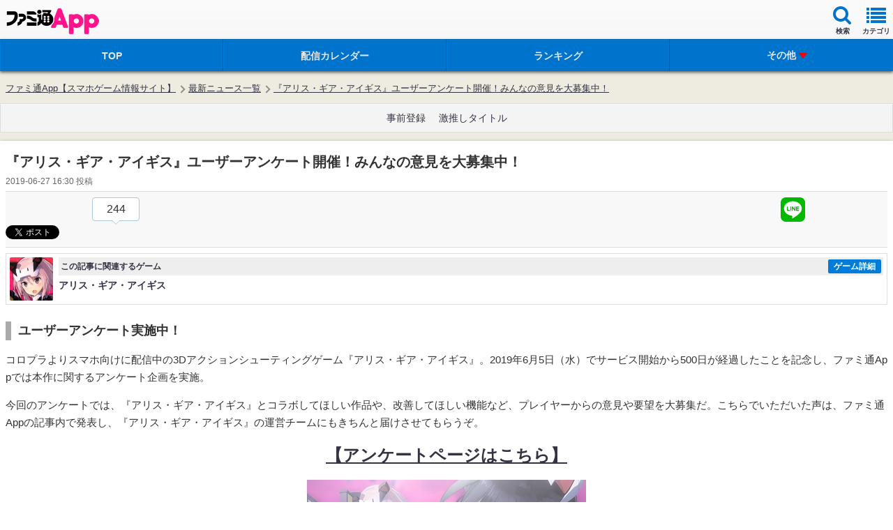

--- FILE ---
content_type: text/html
request_url: https://app.famitsu.com/20190627_1469607/
body_size: 28621
content:
<!DOCTYPE html><html lang="ja" xmlns:fb="http://www.facebook.com/2008/fbml"><head><link rel="preload" href="/cssi/entry.json" as="fetch" /><link rel="preload" href="/cssi/cssi.js" as="script" /><script src="/cssi/cssi.js"></script><meta http-equiv="Content-Type" content="text/html; charset=UTF-8" /><meta name="viewport" content="width=device-width, initial-scale=1.0, maximum-scale=2.0, user-scalable=yes" /><meta name="format-detection" content="telephone=no"><meta name="apple-mobile-web-app-title" content="ファミ通App" /><meta name="description" content="『アリス・ギア・アイギス』サービス開始から500日経過を記念してユーザーアンケートを実施！" /><meta property="fb:app_id" content="447265478651499" /><meta name="news_keywords" content="エンタメ, ゲーム, アプリ, アリス・ギア・アイギス" /><meta property="og:description" content="『アリス・ギア・アイギス』サービス開始から500日経過を記念してユーザーアンケートを実施！" /><meta property="og:image" content="https://app.famitsu.com/wp-content/uploads/2019/06/8089e50294910c6cb163e5cb54ad137b-5-506x254.jpg" /><meta property="og:site_name" content="ファミ通App" /><meta property="og:title" content="『アリス・ギア・アイギス』ユーザーアンケート開催！みんなの意見を大募集中！ | ファミ通App【スマホゲーム情報サイト】" /><meta property="og:type" content="article" /><meta property="og:url" content="https://app.famitsu.com/20190627_1469607/" /><meta name="robots" content="max-image-preview:large" /><meta name="twitter:card" content="summary_large_image" /><meta name="twitter:site" content="@famitsuApp" /><meta name="twitter:url" content="https://app.famitsu.com/20190627_1469607/" /><meta name="twitter:title" content="『アリス・ギア・アイギス』ユーザーアンケート開催！みんなの意見を大募集中！" /><meta name="twitter:description" content="『アリス・ギア・アイギス』サービス開始から500日経過を記念してユーザーアンケートを実施！" /><meta name="twitter:image" content="https://app.famitsu.com/wp-content/uploads/2019/06/8089e50294910c6cb163e5cb54ad137b-5-506x254.jpg" /><title>『アリス・ギア・アイギス』ユーザーアンケート開催！みんなの意見を大募集中！ | ファミ通App【スマホゲーム情報サイト】</title><link rel="canonical" href="/20190627_1469607/" /><link rel="apple-touch-icon-precomposed"  sizes="192x192" href="/wp-content/wptouch-data/1/uploads/famitsu.png" /><link rel="apple-touch-icon-precomposed"  sizes="180x180" href="/wp-content/wptouch-data/1/uploads/famitsu.png" /><link rel="apple-touch-icon-precomposed"  sizes="120x120" href="/wp-content/wptouch-data/1/uploads/famitsu.png" /><link rel="apple-touch-icon-precomposed"  sizes="114x114" href="/wp-content/wptouch-data/1/uploads/famitsu.png" /><link rel="apple-touch-icon-precomposed"  href="/wp-content/wptouch-data/1/uploads/famitsu.png" /><link rel="apple-touch-icon-precomposed" href="/wp-content/plugins/wptouch/admin/images/default-bookmark.png" /><link rel="icon" href="/res/images/favicons/favicon.ico"><link rel="stylesheet" href="/wp-content/plugins/wptouch/themes/famitsu/default/style.css?v=17254976001" type="text/css" media="screen" /><link rel="stylesheet" href="/wp-content/themes/famitsu/css/ad/ad_famitsuapp_sp.css?v=17254976021" type="text/css" /><link rel="alternate" type="application/rss+xml" title="ファミ通App &raquo; フィード" href="/feed/" /><link rel='stylesheet' id='foundation_font_awesome_css-css'  href='/wp-content/plugins/wptouch/themes/foundation/modules/font-awesome/font-awesome.min.css?ver=07078a97d66756f213dbca3e379bf084' type='text/css' media='screen' /><link rel='prev' title='『ドラゴンクエスト』コラボタイトルを遊ぶと抽選で映画『ドラゴンクエスト　ユア・ストーリー』のムビチケもらえる！' href='/20190627_1472707/' /><link rel='next' title='タイトー新作『クリムゾンクラン』の先行ダウンロードが開始！SSRカード確定無料10連ガチャが開催中' href='/20190627_1472638/' /><link rel='shortlink' href='/?p=1469607' /><link rel="stylesheet" href="/wp-content/plugins/wptouch/themes/famitsu/default/css/html5reset-1.6.1.css" type="text/css" media="screen" /><link rel="stylesheet" href="/wp-content/themes/famitsu/css/common-device.css?v=17254976021" type="text/css" media="screen" /><link rel="stylesheet" href="/wp-content/plugins/wptouch/themes/famitsu/default/css/mmenu.css" type="text/css" media="screen" /><link rel="stylesheet" href="/wp-content/themes/famitsu/css/swiper.min.css" type="text/css"><link rel="stylesheet" href="/wp-content/themes/famitsu/css/smt_famitsu_app.css?v=17254976021" type="text/css" media="screen" /><link rel="stylesheet" href="/wp-content/themes/famitsu/css/feature/smt_famitsu_app_feature.css?v=17254976021" type="text/css" media="screen" /><link rel="stylesheet" href="/wp-content/plugins/wptouch/themes/famitsu/default/css/e2info.css?v=17254975991" type="text/css" media="screen" /><link rel="stylesheet" type="text/css" href="/wp-content/themes/famitsu/style_sphone_customer.css?v=16988950161" /><script type="application/ld+json">{"@context":"http://schema.org","@type":"Article","mainEntityOfPage":{"@type":"WebPage","@id":"/20190627_1469607/"},"publisher":{"@type":"Organization","name":"ファミ通App","logo":{"@type":"ImageObject","url":"/wp-content/plugins/wptouch/themes/famitsu/img/apple-touch-icon-precomposed.png"}},"headline":"『アリス・ギア・アイギス』ユーザーアンケート開催！みんなの意見を大募集中！","datePublished":"2019-06-27T16:30:47+0900","dateModified":"2019-06-27T16:34:03+0900","author":{"@type":"Organization","name":"ファミ通App"},"description":"『アリス・ギア・アイギス』サービス開始から500日経過を記念してユーザーアンケートを実施！","articleBody":"ユーザーアンケート実施中！ コロプラよりスマホ向けに配信中の3Dアクションシューティングゲーム『アリス・ギア・アイギス』。2019年6月5日（水）でサービス開始から500日が経過したことを記念し、ファミ通Appでは本作に関するアンケート企画を実施。 今回のアンケートでは、『アリス・ギア・アイギス』とコラボしてほしい作品や、改善してほしい機能など、プレイヤーからの意見や要望を大募集だ。こちらでいただいた声は、ファミ通Appの記事内で発表し、『アリス・ギア・アイギス』の運営チームにもきちんと届けさせてもらうぞ。 【アンケートページはこちら】 ●回答締切 2019年7月10日23時59分まで 【注意事項】 ※必ず注意事項を確認いただき、同意のうえで回答ください。 ◎誤入力、文字化けその他の理由で内容が判読できない場合には、無効回答とさせていただく場合があります。 ◎回答欄には、個人を特定できる情報を入力しないでください。 ◎ご提供いただいた個人情報につきましては、弊社のプライバシーポリシー の定めるところにより取り扱わせていただきます。 ◎アンケートの集計結果や回答は、弊社のウェブサイト等のほか、株式会社コロプラのウェブサービスなどにてご紹介させていただく場合があります。 《アンケート回答例》 以下は、ファミ通Appの『アリスギア』大好きライターがアンケートに答えてみたのもの。こちらを参考にアンケートに回答していただければ。たくさんの声をお待ちしています！ ▼アンケートテキスト ・年齢（必須） 25歳 ・性別（必須） 男性 Q1.『アリス・ギア・アイギス』とコラボしてほしい作品をお答えください（アニメ、ゲーム、マンガなどの作品で上限3つまで）。 スカイガールズ、武装神姫シリーズ Q2.『アリス・ギア・アイギス』でもっとも友だちにオススメしたい要素をひとつお答えください キャラクターイラストや設定はオススメ要素のひとつ。島田フミカネ氏ファンには漏れなくおすすめしているので、関連コラボも期待しています。 Q3.『アリス・ギア・アイギス』で機能改善してほしい要素があればお答えください ・シューティング部分の操作性 アクションシューティング部分のテクニックがわかりにくいので、ステキャンや小技などのテクニック集、操作のしかたなどをアプリ内でも教えてほしいです。 Q4.あなたにとって『アリス・ギア・アイギス』とは？ 電子フィギュアのような位置づけが強いです。（ARモードの実装待ってます。） Q5 .登場キャラクターの中でとくに知りたい要素（ストーリーや設定など）があればお答えください 会長の脇にある傷ができたエピソードを広げてほしい！ Q6 .ファミ通Appの『アリス・ギア・アイギス』記事内でとくに取り上げてほしい要素をお答えください（複数回答あり） 最新情報やスクープ記事 キャラクターにスポットをあてた記事 プレイ日記やインプレッション記事 開発チームor声優インタビュー記事 【アンケートページはこちら】","image":[{"@type":"ImageObject","url":"/wp-content/uploads/kdex/2019/06/8089e50294910c6cb163e5cb54ad137b-5-lbx-1200x675.jpg","width":1200,"height":675},{"@type":"ImageObject","url":"/wp-content/uploads/2019/06/8089e50294910c6cb163e5cb54ad137b-5.jpg","width":506,"height":254},{"@type":"ImageObject","url":"/wp-content/uploads/2019/06/ae46b1f460ee46f789c27b264a6cb421-6.jpg","width":400,"height":400}]}</script><script type="application/ld+json">{"@context":"http://schema.org","@type":"BreadcrumbList","itemListElement":[{"@type":"ListItem","position":1,"name":"ファミ通App【スマホゲーム情報サイト】","item":"/"},{"@type":"ListItem","position":2,"name":"最新ニュース一覧","item":"/category/news/"},{"@type":"ListItem","position":3,"name":"『アリス・ギア・アイギス』ユーザーアンケート開催！みんなの意見を大募集中！","item":"/20190627_1469607/"}]}</script><script>
dataLayer = [{
"article_id": "1469607",
"article_game_id": 5052,
"article_game_name": "アリス・ギア・アイギス",
}];
</script><script src="/wp-content/plugins/wptouch/themes/famitsu/default/js/jquery-2.0.2.min.js"></script><script src="/wp-content/plugins/wptouch/themes/famitsu/default/js/jquery.cookie.js"></script><script src="/wp-content/themes/famitsu/js/common-device.js?v=17254976031"></script><script src="/wp-content/plugins/wptouch/themes/famitsu/default/js/smt.js?v=17254975991"></script><script src="/wp-content/plugins/wptouch/themes/famitsu/default/js/jquery.mmenu.min.js"></script><script src="/wp-content/themes/famitsu/js/iscroll.js"></script><script src="/wp-content/themes/famitsu/js/swiper.min.js"></script><script>
		window.onload=function(){
				var swiper = new Swiper('.swiper-container-gametitle', {
				nextButton: '.swiper-button-next-gametitle',
				prevButton: '.swiper-button-prev-gametitle',
				pagination: '.swiper-pagination-gametitle',
				slidesPerView: 1.5,
				paginationClickable: true,
				spaceBetween: 30,
				freeMode: true
			});
		}
	</script><script type="text/javascript" src="/wp-content/plugins/wptouch/themes/famitsu/default/js/movie_overlay_ad.js"></script><script type='text/javascript'>
var INSERT_AD_TAGS_PC = new Object();
var INSERT_AD_TAGS_SP = new Object();
var AD_P_HEADER_BANNER_AD_SERVICE = '';
var AD_P_HEADER_BANNER_ID_FLEXONE = '';
var AD_FOOTER_HTML = "<ul class=\"rotate_footer\"><li data-id=\"0\"><script type='text\/javascript'>try{TagProvider.requestAds({sectionId: 11921, dmp: false, sync: false});}catch(err){}<\/script><div id=\"17000_11921\"><script type=\"text\/javascript\">try{TagProvider.displayAd('17000_11921');}catch(err){}<\/script><\/div><\/li><li data-id=\"1\"><script type='text\/javascript'>try{TagProvider.requestAds({sectionId: 11916, dmp: false, sync: false});}catch(err){}<\/script><div id=\"16995_11916\"><script type=\"text\/javascript\">try{TagProvider.displayAd('16995_11916');}catch(err){}<\/script><\/div><\/li><li data-id=\"2\"><script type='text\/javascript'>try{TagProvider.requestAds({sectionId: 11917, dmp: false, sync: false});}catch(err){}<\/script><div id=\"16996_11917\"><script type=\"text\/javascript\">try{TagProvider.displayAd('16996_11917');}catch(err){}<\/script><\/div><\/li><li data-id=\"3\"><script type='text\/javascript'>try{TagProvider.requestAds({sectionId: 11918, dmp: false, sync: false});}catch(err){}<\/script><div id=\"16997_11918\"><script type=\"text\/javascript\">try{TagProvider.displayAd('16997_11918');}catch(err){}<\/script><\/div><\/li><li data-id=\"4\"><script type='text\/javascript'>try{TagProvider.requestAds({sectionId: 11919, dmp: false, sync: false});}catch(err){}<\/script><div id=\"16998_11919\"><script type=\"text\/javascript\">try{TagProvider.displayAd('16998_11919');}catch(err){}<\/script><\/div><\/li><li data-id=\"5\"><script type='text\/javascript'>try{TagProvider.requestAds({sectionId: 11920, dmp: false, sync: false});}catch(err){}<\/script><div id=\"16999_11920\"><script type=\"text\/javascript\">try{TagProvider.displayAd('16999_11920');}catch(err){}<\/script><\/div><\/li><\/ul>";
var AD_FOOTER_MAX_LENGTH = 6;
var AD_FOOTER_INTERVAL = 7000;



</script><script type='text/javascript'>
</script><script type="text/javascript">
var txt = "パズドラ";
</script><script>
jQuery(document).ready(function($) {
	if (navigator.userAgent.indexOf('iPhone') > 0 ) {
		$(".fc-link").attr("href", $(".fc-src-iphone").html());
	} else if (navigator.userAgent.indexOf('Android') > 0 ) {
		$(".fc-link").attr("href", $(".fc-src-android").html());
	} else {
	}
});
</script><style>#top-header{z-index:1000}#wpadminbar{z-index:1001}#ptcd_modal_dialog{z-index:1010}</style><style>.fc-contents-wrapper{background-color:#FFF;-webkit-box-shadow:0 1px 2px rgba(0,0,0,0.15);-moz-box-shadow:0 1px 2px rgba(0,0,0,0.15);box-shadow:0 1px 2px rgba(0,0,0,0.15)}.fc-contents-header{position:relative;display:block;font-size:16px;color:#424242;font-weight:bold;padding:4px
8px;background-color:#D8D8D8;line-height:1.3;border-top:1px solid #CCC;border-bottom:1px solid #CCC;-webkit-text-shadow:0 1px 0 rgba(255,255,255,0.85);-moz-text-shadow:0 1px 0 rgba(255,255,255,0.85);text-shadow:0 1px 0 rgba(255,255,255,0.85);-webkit-box-shadow:0 1px 0 rgba(255,255,255,0.6) inset;-moz-box-shadow:0 1px 0 rgba(255,255,255,0.6) inset;box-shadow:0 1px 0 rgba(255,255,255,0.6) inset}.fc-contents-header .fc-header-decoration{border-left:4px solid #0074cc;padding-left:8px}.fc-article-main{color:#222}.fc-article-list{padding:1px;margin:0
!important}.fc-article-list
table{line-height:0;border-spacing:0}.fc-article-list
li{list-style:none;margin:0;padding:0}.fc-article-list
td{vertical-align:top;padding:0;border:none}.fc-article-img
img{height:90px;width:auto}.fc-article-body{font-size:12px;margin:4px
!important;line-height:1.2em}.fc-article-detail{text-align:end;margin-right:4px;margin-top:14px}.fc-article-detail
span{font-size:12px;color:#44f;padding:3px;border:1px
solid #44f;border-radius:6px}.fc-article-pr{text-align:end;margin-right:6px;margin-top:18px}.fc-article-pr
span{font-size:11px;color:#888}span.rank-color-pr{background:#E0EEFF}.body-gametips .fc-contents-header{padding:6px
10px}.body-gametips .fc-article-detail{margin-top:16px}.body-gametips .fc-article-detail
span{padding:2px
4px}.body-gametips .fc-article-pr{margin-top:24px}</style></head><body> <noscript></noscript><noscript><div id="noscript-wrap"><div id="noscript"> <strong>Notice</strong><p>JavaScript for Mobile Safari is currently turned off.</p><p>Turn it on in <em>Settings &rsaquo; Safari</em><br /> to view this website.</p></div></div> </noscript><div id="wrapper"><aside><aside class="js-ad-video-overwrapper"> </aside><div class="p-header-banner" style="display:none;"></div> </aside><header id="global-header" class="clearfix"><div class="clearfix jack-header"><div id="logo"><div><a class="retina" href=""  >ファミ通 App</a></div><style>.jack-header
#logo{display:flex}.jack-header .jack-logo{display:flex;align-items:center}.jack-logo:before{content:"x";position:relative;font-size:20px;font-weight:300;color:hsla(0,0%,0%,.5);bottom:2px;margin:0
6px}.jack-logo
img{display:block;max-width:120px;max-height:37px;padding-top:5px}</style></div><ul class="header-navi clearfix"><li> <a id="sideMenu" class="navi-box first" href="#menu"><i class="icon icon-list"></i><span class="inner font-size-mini">カテゴリ</span></a></li><li class="header-right-navi-search"> <a class="navi-box" href="javascript:;"><i class="icon icon-search"></i><span class="inner">検索</span></a></li></ul></div> <dev class="header-gam">  </dev><div class="header-navi-sub"><div id="contents-search" class="header-nav-sub-box"> <span class="arrow"> <span class="arrow arrow-up"></span> <span class="arrow arrow-edge"></span> </span><dl><dt class="search-header">フリーワードでゲームを検索</dt><dd><div class="search-text"><form class="search-form bdrs4 clearfix" method="get" action="/"> <input class="search-text place-holder default-place-holder" name="s" type="text" value="パズドラ"> <input class="search-btn" type="submit" name="" value="検索"></form></div></dd></dl><dl class="mt24"><dt class="search-header">タグをタップして検索</dt><dd><ul class="search-tag clearfix"><li><a href="/tag/movie/" class="search-tag-btn">動画あり</a></li><li><a href="/tag/%e5%a4%a7%e5%a1%9a%e8%a7%92%e6%ba%80/" class="search-tag-btn">大塚角満</a></li><li><a href="/tag/puzzle_and_dragons/" class="search-tag-btn">パズル＆ドラゴンズ</a></li><li><a href="/tag/%e3%83%a2%e3%83%b3%e3%82%b9%e3%82%bf%e3%83%bc%e3%82%b9%e3%83%88%e3%83%a9%e3%82%a4%e3%82%af/" class="search-tag-btn">モンスターストライク</a></li><li><a href="/tag/%e3%82%af%e3%83%a9%e3%83%83%e3%82%b7%e3%83%a5%e3%83%bb%e3%82%aa%e3%83%96%e3%83%bb%e3%82%af%e3%83%a9%e3%83%b3/" class="search-tag-btn">クラッシュ・オブ・クラン</a></li><li><a href="/tag/%e3%83%89%e3%83%a9%e3%83%9d%e9%83%a8/" class="search-tag-btn">ドラポ部</a></li><li><a href="/tag/%E3%83%96%E3%83%AC%E3%83%95%E3%83%AD/" class="search-tag-btn">ブレフロ</a></li><li><a href="/tag/ff-%e3%83%ac%e3%82%b3%e3%83%bc%e3%83%89%e3%82%ad%e3%83%bc%e3%83%91%e3%83%bc/" class="search-tag-btn">FF レコードキーパー</a></li><li><a href="/tag/%e3%82%b1%e3%83%aa%e5%a7%ab%e3%82%b9%e3%82%a4%e3%83%bc%e3%83%84/" class="search-tag-btn">ケリ姫スイーツ</a></li><li><a href="/category/game-tips/com2us/" class="search-tag-btn">Com2uS</a></li></ul></dd></dl><dl class="mt24"><dt class="search-header">ジャンルをタップして検索</dt><dd><ul class="search-tag clearfix"><li><a class="search-tag-btn" href="/?cat=684">カジュアル</a></li><li><a class="search-tag-btn" href="/?cat=506">アクション</a></li><li><a class="search-tag-btn" href="/?cat=507">RPG</a></li><li><a class="search-tag-btn" href="/?cat=508">タワーディフェンス</a></li><li><a class="search-tag-btn" href="/?cat=509">シミュレーション</a></li><li><a class="search-tag-btn" href="/?cat=510">アドベンチャー</a></li><li><a class="search-tag-btn" href="/?cat=511">シューティング</a></li><li><a class="search-tag-btn" href="/?cat=530">FPS/TPS</a></li><li><a class="search-tag-btn" href="/?cat=513">ソーシャル</a></li><li><a class="search-tag-btn" href="/?cat=514">スポーツ</a></li><li><a class="search-tag-btn" href="/?cat=515">パズル・テーブル</a></li><li><a class="search-tag-btn" href="/?cat=516">音ゲー</a></li><li><a class="search-tag-btn" href="/?cat=517">レース</a></li></ul></dd></dl><div class="search-popup-close"><a href="#">このウィンドウを閉じる</a></div></div></div> <nav id="menu" class="mmenu"><ul id="category-navi" class=""><li id="menu-item-2257331" class="Selected iphone menu-item menu-item-type-custom menu-item-object-custom menu-item-has-children menu-item-2257331"><a href="/group/news/page/1">ニュース</a><ul class="sub-menu"><li id="menu-item-2257340" class="menu-item menu-item-type-custom menu-item-object-custom menu-item-2257340"><a href="/group/news/page/1">ニュース総合</a></li><li id="menu-item-1265461" class="menu-item menu-item-type-custom menu-item-object-custom menu-item-1265461"><a href="/ranking/article">ニュースランキング</a></li><li id="menu-item-2257345" class="menu-item menu-item-type-custom menu-item-object-custom menu-item-2257345"><a href="/group/interview/page/1">インタビュー</a></li><li id="menu-item-2256756" class="menu-item menu-item-type-custom menu-item-object-custom menu-item-2256756"><a href="/schedule/pre-registration">事前登録</a></li><li id="menu-item-2257351" class="menu-item menu-item-type-custom menu-item-object-custom menu-item-2257351"><a href="/group/game-tips/page/1">ニュース TOPへ</a></li></ul></li><li id="menu-item-2257332" class="Selected android menu-item menu-item-type-custom menu-item-object-custom menu-item-has-children menu-item-2257332"><a href="/group/news/page/1">ニュース</a><ul class="sub-menu"><li id="menu-item-2257341" class="menu-item menu-item-type-custom menu-item-object-custom menu-item-2257341"><a href="/group/news/page/1">ニュース総合</a></li><li id="menu-item-2257343" class="menu-item menu-item-type-custom menu-item-object-custom menu-item-2257343"><a href="http:///ranking/article">ニュースランキング</a></li><li id="menu-item-2257346" class="menu-item menu-item-type-custom menu-item-object-custom menu-item-2257346"><a href="/group/interview/page/1">インタビュー</a></li><li id="menu-item-2257348" class="menu-item menu-item-type-custom menu-item-object-custom menu-item-2257348"><a href="/schedule/pre-registration">事前登録</a></li><li id="menu-item-2257352" class="menu-item menu-item-type-custom menu-item-object-custom menu-item-2257352"><a href="/group/game-tips/page/1">ニュース TOPへ</a></li></ul></li><li id="menu-item-2257333" class="Selected ipad menu-item menu-item-type-custom menu-item-object-custom menu-item-has-children menu-item-2257333"><a href="/group/news/page/1">ニュース</a><ul class="sub-menu"><li id="menu-item-2257342" class="menu-item menu-item-type-custom menu-item-object-custom menu-item-2257342"><a href="/group/news/page/1">ニュース総合</a></li><li id="menu-item-2257344" class="menu-item menu-item-type-custom menu-item-object-custom menu-item-2257344"><a href="/ranking/article">ニュースランキング</a></li><li id="menu-item-2257347" class="menu-item menu-item-type-custom menu-item-object-custom menu-item-2257347"><a href="/group/interview/page/1">インタビュー</a></li><li id="menu-item-2257349" class="menu-item menu-item-type-custom menu-item-object-custom menu-item-2257349"><a href="/schedule/pre-registration">事前登録</a></li><li id="menu-item-2257353" class="menu-item menu-item-type-custom menu-item-object-custom menu-item-2257353"><a href="/group/game-tips/page/1">ニュース TOPへ</a></li></ul></li><li id="menu-item-2257335" class="Selected iphone menu-item menu-item-type-custom menu-item-object-custom menu-item-has-children menu-item-2257335"><a href="/group/iphone/page/1">iPhone/iPadアプリ</a><ul class="sub-menu"><li id="menu-item-1267060" class="menu-item menu-item-type-custom menu-item-object-custom menu-item-1267060"><a href="/schedule/delivered">配信開始のアプリ</a></li><li id="menu-item-2256757" class="menu-item menu-item-type-custom menu-item-object-custom menu-item-2256757"><a href="/group/review/page/1">新作レビュー</a></li><li id="menu-item-2257358" class="menu-item menu-item-type-custom menu-item-object-custom menu-item-2257358"><a href="/ranking/app">おすすめ</a></li><li id="menu-item-995424" class="menu-item menu-item-type-custom menu-item-object-custom menu-item-995424"><a href="/ranking/app">ランキング</a></li><li id="menu-item-2257361" class="menu-item menu-item-type-custom menu-item-object-custom menu-item-2257361"><a href="/group/iphone/page/1">iPhoneアプリ TOPへ</a></li></ul></li><li id="menu-item-2257336" class="Selected android menu-item menu-item-type-custom menu-item-object-custom menu-item-has-children menu-item-2257336"><a href="/group/android/page/1">Androidアプリ</a><ul class="sub-menu"><li id="menu-item-2257355" class="menu-item menu-item-type-custom menu-item-object-custom menu-item-2257355"><a href="/schedule/delivered">配信開始のアプリ</a></li><li id="menu-item-2256758" class="menu-item menu-item-type-custom menu-item-object-custom menu-item-2256758"><a href="/group/review/page/1">新作レビュー</a></li><li id="menu-item-2257359" class="menu-item menu-item-type-custom menu-item-object-custom menu-item-2257359"><a href="/ranking/app">おすすめ</a></li><li id="menu-item-995425" class="menu-item menu-item-type-custom menu-item-object-custom menu-item-995425"><a href="/ranking/app">ランキング</a></li><li id="menu-item-2257362" class="menu-item menu-item-type-custom menu-item-object-custom menu-item-2257362"><a href="/group/android/page/1">Androidアプリ TOPへ</a></li></ul></li><li id="menu-item-2257337" class="Selected menu-item menu-item-type-custom menu-item-object-custom menu-item-has-children menu-item-2257337"><a href="/group/game-tips/page/1">ゲーム攻略</a><ul class="sub-menu"><li id="menu-item-2257364" class="menu-item menu-item-type-custom menu-item-object-custom menu-item-2257364"><a href="/special/pokemon-go_diary">ポケモンGO</a></li><li id="menu-item-1498698" class="menu-item menu-item-type-custom menu-item-object-custom menu-item-1498698"><a href="/category/game-tips/compass/">#コンパス</a></li><li id="menu-item-214223" class="menu-item menu-item-type-taxonomy menu-item-object-category menu-item-214223"><a href="/category/game-tips/puzzle-and-dragons/">パズル＆ドラゴンズ</a></li><li id="menu-item-412818" class="menu-item menu-item-type-taxonomy menu-item-object-category menu-item-412818"><a href="/category/game-tips/monster-strike/">モンスターストライク</a></li><li id="menu-item-214225" class="menu-item menu-item-type-taxonomy menu-item-object-category menu-item-214225"><a href="/category/game-tips/clash-of-clans/">クラッシュオブクラン</a></li><li id="menu-item-2257365" class="menu-item menu-item-type-custom menu-item-object-custom menu-item-2257365"><a href="/group/iphone/page/1">ゲーム攻略 TOPへ</a></li></ul></li><li id="menu-item-2257338" class="Selected menu-item menu-item-type-custom menu-item-object-custom menu-item-has-children menu-item-2257338"><a href="/group/blog/page/1">ブログ</a><ul class="sub-menu"><li id="menu-item-1248645" class="menu-item menu-item-type-taxonomy menu-item-object-category menu-item-1248645"><a href="/category/blog/bravefrontier2-blog/">ブレフロ2攻略ブログ</a></li><li id="menu-item-2257367" class="menu-item menu-item-type-custom menu-item-object-custom menu-item-2257367"><a href="/special/puzzdora-club">大塚角満の熱血パズドラ部！</a></li><li id="menu-item-214232" class="menu-item menu-item-type-taxonomy menu-item-object-category menu-item-214232"><a href="/category/blog/private-game/">個人開発ゲームを斬る</a></li><li id="menu-item-2257368" class="menu-item menu-item-type-custom menu-item-object-custom menu-item-2257368"><a href="/group/blog/page/1">ブログ TOPへ</a></li></ul></li><li id="menu-item-214233" class="Selected menu-item menu-item-type-taxonomy menu-item-object-category menu-item-has-children menu-item-214233"><a href="/category/comic/">マンガ</a><ul class="sub-menu"><li id="menu-item-214235" class="menu-item menu-item-type-taxonomy menu-item-object-category menu-item-214235"><a href="/category/comic/nyanko-war-4koma/">にゃんこ大戦争４コマ</a></li><li id="menu-item-412827" class="menu-item menu-item-type-taxonomy menu-item-object-category menu-item-412827"><a href="/category/comic/monkoma/">モンスターストライクSD4コマ　モンコマ</a></li><li id="menu-item-412835" class="menu-item menu-item-type-taxonomy menu-item-object-category menu-item-412835"><a href="/category/comic/keri-4koma/">ケリ姫４コマ</a></li><li id="menu-item-412830" class="menu-item menu-item-type-taxonomy menu-item-object-category menu-item-412830"><a href="/category/game-tips/divine-gate/dg-manga/">ディバゲ4コマ</a></li><li id="menu-item-214238" class="menu-item menu-item-type-taxonomy menu-item-object-category menu-item-214238"><a href="/category/comic/">マンガ TOPへ</a></li></ul></li></ul><div id="side-lower-box" class="side-navi-box"><a class="side-category-all-link" href="/category">全てのカテゴリを見る</a></div> </nav> <nav class="menu-mobile-main-menu-container"><ul id="global-navi" class="clearfix"><li id="menu-item-232983" class="menu-item menu-item-type-custom menu-item-object-custom menu-item-232983"><a href="/"><span class="inner">TOP</span></a></li><li id="menu-item-2257316" class="menu-item menu-item-type-custom menu-item-object-custom menu-item-2257316"><a href="/schedule/"><span class="inner">配信カレンダー</span></a></li><li id="menu-item-2256749" class="menu-item menu-item-type-custom menu-item-object-custom menu-item-2256749"><a href="/ranking/app"><span class="inner">ランキング</span></a></li><li id="menu-item-214105" class="menu-item menu-item-type-custom menu-item-object-custom menu-item-has-children menu-item-214105"><a class="navi-sub-menu-open"><span id="open-close" class="open-close-arrow open-arrow">その他</span></a><ul class="sub-menu" id="global-navi-sub-menu"><li id="menu-item-2257317" class="menu-item menu-item-type-custom menu-item-object-custom menu-item-2257317"><a href="/group/game-tips/page/1"><span class="inner">攻略</span></a></li><li id="menu-item-2257318" class="menu-item menu-item-type-custom menu-item-object-custom menu-item-2257318"><a href="/group/new-article/page/1"><span class="inner">ニュース</span></a></li><li id="menu-item-2256753" class="menu-item menu-item-type-custom menu-item-object-custom menu-item-2256753"><a href="/schedule/pre-registration"><span class="inner">事前登録</span></a></li><li id="menu-item-964889" class="menu-item menu-item-type-custom menu-item-object-custom menu-item-964889"><a href="/special/gekioshi"><span class="inner">アプリまとめ</span></a></li></ul></li></ul></nav> </header><div id="contents"><div class="topic-path-outer"><div class="topic-path-wrapper"><ol id="topic-path" class="clearfix"><li><a href='/'>ファミ通App【スマホゲーム情報サイト】</a><span class='next'>&gt;</span></li><li><a href='/category/news/'>最新ニュース一覧</a><span class='next'>&gt;</span></li><li><a class='last-link' href='/20190627_1469607/'>『アリス・ギア・アイギス』ユーザーアンケート開催！みんなの意見を大募集中！</a></li></ol></div></div> <aside id="gam_sp_header_banner_1" style="text-align: center; margin-top : 10px;"><div id="fta-s_new_top_mb_gam" class="histora-header-banner"></div> </aside><div id="common_footer_banner" class="histora-footer-banner"></div><aside id="widget-common-a" class="layout-ads-header"></aside><style>#global-navi > li
.inner{height:44px}</style><div id="sp-widget-all-message"></div><div class="textwidget"> <aside><div id="widget-textlink"><div> <a href="/schedule/pre-registration" style="font-size: 14px;padding: 0 7.5px">事前登録</a> <a href="/special/gekioshi" style="font-size: 14px;padding: 0 7.5px">激推しタイトル</a></div></div> </aside></div><div id="main-contents"><div id="article-post" class="contents-root"><div><div id="entry-box"><div id="entry-header" class="clearfix"><h1>『アリス・ギア・アイギス』ユーザーアンケート開催！みんなの意見を大募集中！</h1><p class="entry-create-date"><span class="article-create-date"> 2019-06-27 16:30</span>&nbsp;投稿</p></div><div class="social-btn"><div class="social-btn-wrpper"><ul class="social-btn-list clearfix"><li><div class="twitter_box"> 244</div><div class="twitter-social-btn"> <a href="https://twitter.com/share" data-url="https://app.famitsu.com/20190627_1469607/" class="twitter-share-button" data-via="famitsuapp" data-lang="ja" data-count="vertical" data-text="『アリス・ギア・アイギス』ユーザーアンケート開催！みんなの意見を大募集中！ | ファミ通App【スマホゲーム情報サイト】">ツイート</a></div></li><li style="width:28%"><div class="fb-like" data-href="https://app.famitsu.com/20190627_1469607/" data-send="false" data-layout="box_count" data-width="450" data-show-faces="true" data-font="arial"></div></li><li><div class="hatena-social-btn"> <a href="http://b.hatena.ne.jp/entry/https://app.famitsu.com/20190627_1469607/" class="hatena-bookmark-button" data-hatena-bookmark-layout="vertical-balloon" data-hatena-bookmark-lang="ja" title="このエントリーをはてなブックマークに追加"><img src="https://b.st-hatena.com/images/entry-button/button-only@2x.png" alt="このエントリーをはてなブックマークに追加" width="20" height="20" style="border: none;"/></a></div></li><li style="width:22%"><div class="line-socical-btn"> <a href="http://line.me/R/msg/text/?https%3A%2F%2Fapp.famitsu.com%2F20190627_1469607%2F"> <img class="sns__img" src="/wp-content/plugins/wptouch/themes/famitsu/default/img/LINE_SOCIAL_Basic_typeA.png" width="35" height="35" alt="LINE"> </a></div></li></ul></div></div> <a href="/game/5052/page/1" class="entry-game" style=""> <img width="95" height="95" src="/wp-content/uploads/2024/07/307fd3ce3c35580c3b3549eeb3bac253-95x95.jpg" class="entry-game__thumb" /><div class="entry-game__body"><p class="entry-game__headline"><span class="entry-game__headline-text">この記事に関連するゲーム</span><span class="entry-game__more">ゲーム詳細</span></p><p class="entry-game__title">アリス・ギア・アイギス</p></div> </a><div id="entry-body"><h2>ユーザーアンケート実施中！</h2><p>コロプラよりスマホ向けに配信中の3Dアクションシューティングゲーム『アリス・ギア・アイギス』。2019年6月5日（水）でサービス開始から500日が経過したことを記念し、ファミ通Appでは本作に関するアンケート企画を実施。</p><p>今回のアンケートでは、『アリス・ギア・アイギス』とコラボしてほしい作品や、改善してほしい機能など、プレイヤーからの意見や要望を大募集だ。こちらでいただいた声は、ファミ通Appの記事内で発表し、『アリス・ギア・アイギス』の運営チームにもきちんと届けさせてもらうぞ。</p><p style="text-align: center"><strong><span style="font-size: 18pt"><a href="https://ebssl.jp/fm2app/enq/alice/index.php">【アンケートページはこちら】</a></span></strong></p><div id='content_ad_1'></div><table class="img-one" style="width: 100%" border="0" align="center"><tbody><tr><td align="center"><div style="max-height: calc(calc(100vw - 16px) * 169 / 400 ); height: 169px;" > <img class="alignnone size-full wp-image-1469712" src="/wp-content/uploads/2019/06/ogp_v2.jpg" alt="ogp_v2" width="400" height="169" /></div></td></tr></tbody></table><p><strong>●回答締切</strong><br /> <span style="font-size: 14pt"><strong><span style="color: #ff0000">2019年7月10日23時59分まで</span></strong></span></p><p><strong>【注意事項】</strong><br /> ※必ず注意事項を確認いただき、同意のうえで回答ください。</p><p>◎誤入力、文字化けその他の理由で内容が判読できない場合には、無効回答とさせていただく場合があります。<br /> ◎回答欄には、個人を特定できる情報を入力しないでください。<br /> ◎ご提供いただいた個人情報につきましては、弊社の<a href="http://gzbrain.jp/privacy.html">プライバシーポリシー</a> の定めるところにより取り扱わせていただきます。<br /> ◎アンケートの集計結果や回答は、弊社のウェブサイト等のほか、株式会社コロプラのウェブサービスなどにてご紹介させていただく場合があります。</p><p><span style="font-size: 14pt;color: #0000ff"><strong>《アンケート回答例》</strong></span><br /> 以下は、ファミ通Appの『アリスギア』大好きライターがアンケートに答えてみたのもの。こちらを参考にアンケートに回答していただければ。たくさんの声をお待ちしています！</p><p><strong>▼アンケートテキスト</strong><br /> ・年齢（必須）<br /> 25歳</p><p>・性別（必須）<br /> 男性</p><div id='content_ad_2'></div><p><strong>Q1.『アリス・ギア・アイギス』とコラボしてほしい作品をお答えください（アニメ、ゲーム、マンガなどの作品で上限3つまで）。</strong></p><p>スカイガールズ、武装神姫シリーズ</p><p><strong>Q2.『アリス・ギア・アイギス』でもっとも友だちにオススメしたい要素をひとつお答えください</strong></p><p>キャラクターイラストや設定はオススメ要素のひとつ。島田フミカネ氏ファンには漏れなくおすすめしているので、関連コラボも期待しています。</p><p><strong>Q3.『アリス・ギア・アイギス』で機能改善してほしい要素があればお答えください</strong></p><p>・シューティング部分の操作性</p><div id='content_ad_3'></div><p>アクションシューティング部分のテクニックがわかりにくいので、ステキャンや小技などのテクニック集、操作のしかたなどをアプリ内でも教えてほしいです。</p><p><strong>Q4.あなたにとって『アリス・ギア・アイギス』とは？</strong></p><p>電子フィギュアのような位置づけが強いです。（ARモードの実装待ってます。）</p><p><strong>Q5 .登場キャラクターの中でとくに知りたい要素（ストーリーや設定など）があればお答えください</strong></p><p>会長の脇にある傷ができたエピソードを広げてほしい！</p><p><strong>Q6 .ファミ通Appの『アリス・ギア・アイギス』記事内でとくに取り上げてほしい要素をお答えください（複数回答あり）</strong></p><p>最新情報やスクープ記事<br /> キャラクターにスポットをあてた記事<br /> プレイ日記やインプレッション記事<br /> 開発チームor声優インタビュー記事</p><p style="text-align: center"><span style="font-size: 18pt;color: #ff0000"><strong><span style="font-size: 18pt"><a href="https://ebssl.jp/fm2app/enq/alice/index.php">【アンケートページはこちら】</a></span></strong></span></p><div id='gam_id_sp_post_content_after' class='gam_sp'></div><div class='news_section'><h3>アリス・ギア・アイギスの最新記事</h3><ul><li><a href='/20240620_2247917/' title='『アリスギア』『フレームアームズ・ガール with 創彩少女庭園』復刻コラボスタート！6月25にはコラボ生放送も'><div class='article-img'><img width="72" height="72" src="/wp-content/uploads/2024/06/icon-71-95x95.jpg" class="attachment-72 size-72 wp-post-image" /></div><div class='article-body'><h4 class='article-title'>『アリスギア』『フレームアームズ・ガール with 創彩少女庭園』復刻コラボスタート！6月25にはコラボ生放送も</h4><p class='article-create-date'>2024-06-20 15:23</p></div></a></li><li><a href='/20240425_2227142/' title='『アリスギア』×『コードギアス 反逆のルルーシュ』コラボ開催！C.C.＆カレンが新プレイアブルで登場'><div class='article-img'><img width="72" height="72" src="/wp-content/uploads/2024/04/sub2-76-95x95.jpg" class="attachment-72 size-72 wp-post-image" /></div><div class='article-body'><h4 class='article-title'>『アリスギア』×『コードギアス 反逆のルルーシュ』コラボ開催！C.C.＆カレンが新プレイアブルで登場</h4><p class='article-create-date'>2024-04-25 16:10</p></div></a></li><li><a href='/20240419_2225325/' title='『アリスギア』×『コードギアス』コラボが4月25日より開催決定。コラボキービジュアル＆ティザーPVも公開'><div class='article-img'><img width="72" height="72" src="/wp-content/uploads/2024/04/759728135b3312e10919aa51b2d17364-6-95x95.jpg" class="attachment-72 size-72 wp-post-image" /></div><div class='article-body'><h4 class='article-title'>『アリスギア』×『コードギアス』コラボが4月25日より開催決定。コラボキービジュアル＆ティザーPVも公開</h4><p class='article-create-date'>2024-04-19 21:43</p></div></a></li></ul></div><div id='adwindowjack'></div><div class='title-table'><h3>アリス・ギア・アイギス</h3><div class='title_name'><div class='col-1'><img src='/wp-content/uploads/2024/07/307fd3ce3c35580c3b3549eeb3bac253.jpg'></div><div class='col-2'><table class='gameinfo'><tbody><tr><th>対応機種</th><td>iOS／Android／ブラウザ</td></tr><tr><th>価格</th><td>無料（アプリ内課金あり）</td></tr></tbody></table><div class='article-list_button'><a href='/game/5052/page/1'>このゲームの詳細を見る</a></div></div></div><div id='store-download-link'><ul class='download store-download-link-list clearfix'><li class='iphone'><a class='store-download-btn app-store-download-btn ' href='https://itunes.apple.com/jp/app/id1245550834' ><span class='text-first'>このアプリを</span>App Store<span class='text-last'>で</span><span class='download'>ダウンロード</span></a></li><li class='android'><a class='store-download-btn google-play-download-btn ' href='https://play.google.com/store/apps/details?id=jp.colopl.alice&hl=ja' ><span class='text-first'>このアプリを</span>Google Play<span class='text-last'>で</span><span class='download'>ダウンロード</span></a></li></ul></div><div class='app-spec-gametitle'><table><tbody><tr><th class='genre first'>ジャンル</th><td class='genre-value first'>アクションRPG</td></tr><tr><th class='maker '>メーカー</th><td class='maker-value '>コロプラ</td></tr><tr><th class='official '>公式サイト</th><td class='official-value '><a href='http://colopl.co.jp/alicegearaegis/'>http://colopl.co.jp/alicegearaegis/</a></td></tr><tr><th class='official '>公式Twitter</th><td class='official-value '><a href='https://twitter.com/colopl_alice'>https://twitter.com/colopl_alice</a></td></tr><tr><th class='release '>配信日</th><td class='release-value '>配信中</td></tr><tr><th class='copyright '>コピーライト</th><td class='copyright-value '>&copy; 2017-2019 Pyramid, Inc. / COLOPL, Inc.</td></tr></tbody></table></dl></div></div> <aside class="affiliate"><br />本記事はアフィリエイトプログラムによる収益を得ている場合があります<br /><br /></aside></div><div class="social-btn"><h4 class="entery-social-header">この記事を共有してみませんか？</h4><div class="social-btn-wrpper"><ul class="social-btn-list clearfix"><li><div class="twitter_box"> 244</div><div class="twitter-social-btn"> <a href="https://twitter.com/share" data-url="https://app.famitsu.com/20190627_1469607/" class="twitter-share-button" data-via="famitsuapp" data-lang="ja" data-count="vertical" data-text="『アリス・ギア・アイギス』ユーザーアンケート開催！みんなの意見を大募集中！ | ファミ通App【スマホゲーム情報サイト】">ツイート</a></div></li><li style="width:28%"><div class="fb-like" data-href="https://app.famitsu.com/20190627_1469607/" data-send="false" data-layout="box_count" data-width="450" data-show-faces="true" data-font="arial"></div></li><li><div class="hatena-social-btn"> <a href="http://b.hatena.ne.jp/entry/https://app.famitsu.com/20190627_1469607/" class="hatena-bookmark-button" data-hatena-bookmark-layout="vertical-balloon" data-hatena-bookmark-lang="ja" title="このエントリーをはてなブックマークに追加"><img src="https://b.st-hatena.com/images/entry-button/button-only@2x.png" alt="このエントリーをはてなブックマークに追加" width="20" height="20" style="border: none;"/></a></div></li><li style="width:22%"><div class="line-socical-btn"> <a href="http://line.me/R/msg/text/?https%3A%2F%2Fapp.famitsu.com%2F20190627_1469607%2F"> <img class="sns__img" src="/wp-content/plugins/wptouch/themes/famitsu/default/img/LINE_SOCIAL_Basic_typeA.png" width="35" height="35" alt="LINE"> </a></div></li></ul></div></div></div></div></div> <section class="section-special contents-wrapper amazon-rank"><h2 class="contents-header"> <span class="header-decoration">Amazon人気商品ランキング</span> <a id="amazon-ranking-page-link" class="upper-more-link" href="/ranking-amazon/headphoneearphone/" >一覧を見る</a></h2><div class="nav-scroller"><div class="nav-scroller__inner js-scroller"><ul class="nav nav-type-1 slide-x-scroll-inner" ><li class="nav__item"  > <a class="nav__link nav__link--active" href="javascript:void(0);" draggable="false" onclick="amazonRankingChangeTabs(swiperAmazonTab, this, 0, 'headphoneearphone')" title="ヘッドフォン・イヤフォン" >ヘッドフォン・イヤフォン</a></li><li class="nav__item" > <a class="nav__link" href="javascript:void(0);" draggable="false" onclick="amazonRankingChangeTabs(swiperAmazonTab, this, 1, 'kindlemanga')" title="Kindleマンガ" >Kindleマンガ</a></li><li class="nav__item" > <a class="nav__link" href="javascript:void(0);" draggable="false" onclick="amazonRankingChangeTabs(swiperAmazonTab, this, 2, 'amazondevice')" title="Amazonデバイス" >Amazonデバイス</a></li><li class="nav__item" > <a class="nav__link" href="javascript:void(0);" draggable="false" onclick="amazonRankingChangeTabs(swiperAmazonTab, this, 3, 'tvgame')" title="テレビゲーム" >テレビゲーム</a></li></ul></div></div><div class="swiper-container-wrapper"><div class="swiper-container js-rank-amazon"><div class="swiper-wrapper"><div class="swiper-slide card-game-sale-rank card-game-sale-rank--swiper"> <a id="amazon-ranking-1-url" class="card-game-sale-rank__inner" href="https://www.amazon.co.jp/dp/B08PC49NNT?tag=famitsuapp832-22&linkCode=osi&th=1&psc=1" target="_blank" rel="noopener noreferrer"><div class="card-game-sale-rank__media"><div class="card-game-sale-rank__media-inner"> <span class="rank-color1">1</span><div id="amazon-ranking-1-image" class="media-image media-image--game-platform media-image--switch media-image--square " data-src="https://m.media-amazon.com/images/I/31G25qWFvnL._SL500_.jpg" style=" background-image: url(https://m.media-amazon.com/images/I/31G25qWFvnL._SL500_.jpg); "></div></div></div><div class="card-game-sale-rank__body"><ul class="card-game-sale-rank__status"><li class="card-game-sale-rank__status-item"> <span id="amazon-ranking-1-icon" class="tag-product"></span></li></ul><div id="amazon-ranking-1-title" title="EPOS GTW 270 Hybrid ワイヤレス ゲーミング イヤホン、Bluetoothワイヤレス & USB-C-ドングル、ノイズ低減効果の密閉型、デュアルマイク、人間工学に基づいたフィット感、防水規格IPX 5 、持ち運び可能充電ケース、20時間連続使用可能" class="card-game-sale-rank__title"> EPOS GTW 270 Hybrid ワイヤレス ゲーミング イヤホン、Bluetoothワイヤレス & USB-C-ドングル、ノイズ低減効果の密閉型、デュアルマイク、人間工学に基づいたフィット感、防水規格IPX 5 、持ち運び可能充電ケース、20時間連続使用可能</div><div class="card-game-sale-rank__sub-info-group"><p id="amazon-ranking-1-release-date" class="card-game-sale-rank__sub-info"> 発売日：2021年1月21日</p></div><div class="card-game-sale-rank__footer"><div id="amazon-ranking-1-price-group" class="card-game-sale-rank__price-group"><p class="card-game-sale-rank__price">価格：<span>19,800</span>円</p><p class="card-game-sale-rank__price"> 新品最安値：<span>17,999</span>円</p></div></div></div> </a><div class="card-game-sale-rank__btn"> <a id="amazon-ranking-1-cart" class="button button--sm button--blue" href="https://www.amazon.co.jp/dp/B08PC49NNT?tag=famitsuapp832-22&linkCode=osi&th=1&psc=1" role="button" target="_blank" rel="noopener noreferrer"> Amazonで購入 </a></div></div><div class="swiper-slide card-game-sale-rank card-game-sale-rank--swiper"> <a id="amazon-ranking-2-url" class="card-game-sale-rank__inner" href="https://www.amazon.co.jp/dp/B0D9JHMV9H?tag=famitsuapp832-22&linkCode=osi&th=1&psc=1" target="_blank" rel="noopener noreferrer"><div class="card-game-sale-rank__media"><div class="card-game-sale-rank__media-inner"> <span class="rank-color2">2</span><div id="amazon-ranking-2-image" class="media-image media-image--game-platform media-image--switch media-image--square " data-src="https://m.media-amazon.com/images/I/41LIt8kq1DL._SL500_.jpg" style=" background-image: url(https://m.media-amazon.com/images/I/41LIt8kq1DL._SL500_.jpg); "></div></div></div><div class="card-game-sale-rank__body"><ul class="card-game-sale-rank__status"><li class="card-game-sale-rank__status-item"> <span id="amazon-ranking-2-icon" class="tag-product"></span></li></ul><div id="amazon-ranking-2-title" title="イヤホン bluetooth ワイヤレスイヤホン AIFENG ブルートゥース イヤホン LEDディスプレイ ノイズキャンセリング 長時間再生 自動ペアリング 完全ぶるーとぅーす イヤフォン タッチコントロール Type-C充電 IPX7防水 片耳/両耳 小型/軽量 iPhone/Android適用 WEB会議通勤/通学/スポーツ/音楽/ゲーム (ブラック)" class="card-game-sale-rank__title"> イヤホン bluetooth ワイヤレスイヤホン AIFENG ブルートゥース イヤホン LEDディスプレイ ノイズキャンセリング 長時間再生 自動ペアリング 完全ぶるーとぅーす イヤフォン タッチコントロール Type-C充電 IPX7防水 片耳/両耳 小型/軽量 iPhone/Android適用 WEB会議通勤/通学/スポーツ/音楽/ゲーム (ブラック)</div><div class="card-game-sale-rank__sub-info-group"><p id="amazon-ranking-2-release-date" class="card-game-sale-rank__sub-info"></p></div><div class="card-game-sale-rank__footer"><div id="amazon-ranking-2-price-group" class="card-game-sale-rank__price-group"><p class="card-game-sale-rank__price">価格：<span>4,499</span>円</p><p class="card-game-sale-rank__price"> 新品最安値：<span>2,299</span>円</p></div></div></div> </a><div class="card-game-sale-rank__btn"> <a id="amazon-ranking-2-cart" class="button button--sm button--blue" href="https://www.amazon.co.jp/dp/B0D9JHMV9H?tag=famitsuapp832-22&linkCode=osi&th=1&psc=1" role="button" target="_blank" rel="noopener noreferrer"> Amazonで購入 </a></div></div><div class="swiper-slide card-game-sale-rank card-game-sale-rank--swiper"> <a id="amazon-ranking-3-url" class="card-game-sale-rank__inner" href="https://www.amazon.co.jp/dp/B0DD3FMJ8K?tag=famitsuapp832-22&linkCode=osi&th=1&psc=1" target="_blank" rel="noopener noreferrer"><div class="card-game-sale-rank__media"><div class="card-game-sale-rank__media-inner"> <span class="rank-color3">3</span><div id="amazon-ranking-3-image" class="media-image media-image--game-platform media-image--switch media-image--square " data-src="https://m.media-amazon.com/images/I/41orsc9XKSL._SL500_.jpg" style=" background-image: url(https://m.media-amazon.com/images/I/41orsc9XKSL._SL500_.jpg); "></div></div></div><div class="card-game-sale-rank__body"><ul class="card-game-sale-rank__status"><li class="card-game-sale-rank__status-item"> <span id="amazon-ranking-3-icon" class="tag-product"></span></li></ul><div id="amazon-ranking-3-title" title="イヤホン bluetooth ワイヤレスイヤホン 【2024業界新開発 最先端Bluetooth5.4】 ブルートゥース イヤホン LEDディスプレイ残量表示 ENCノイズキャンセリング+DNS技術 自動ペアリング 完全ぶるーとぅーす イヤフォン 最大60時間連続再生 タッチ操作 Type-C充電 IPX7防水 片耳/両耳 小型/軽量 iPhone/Android適用" class="card-game-sale-rank__title"> イヤホン bluetooth ワイヤレスイヤホン 【2024業界新開発 最先端Bluetooth5.4】 ブルートゥース イヤホン LEDディスプレイ残量表示 ENCノイズキャンセリング+DNS技術 自動ペアリング 完全ぶるーとぅーす イヤフォン 最大60時間連続再生 タッチ操作 Type-C充電 IPX7防水 片耳/両耳 小型/軽量 iPhone/Android適用</div><div class="card-game-sale-rank__sub-info-group"><p id="amazon-ranking-3-release-date" class="card-game-sale-rank__sub-info"></p></div><div class="card-game-sale-rank__footer"><div id="amazon-ranking-3-price-group" class="card-game-sale-rank__price-group"><p class="card-game-sale-rank__price">価格：<span>22,799</span>円</p><p class="card-game-sale-rank__price"> 新品最安値：<span>2,488</span>円</p></div></div></div> </a><div class="card-game-sale-rank__btn"> <a id="amazon-ranking-3-cart" class="button button--sm button--blue" href="https://www.amazon.co.jp/dp/B0DD3FMJ8K?tag=famitsuapp832-22&linkCode=osi&th=1&psc=1" role="button" target="_blank" rel="noopener noreferrer"> Amazonで購入 </a></div></div><div class="swiper-slide card-game-sale-rank card-game-sale-rank--swiper"> <a id="amazon-ranking-4-url" class="card-game-sale-rank__inner" href="https://www.amazon.co.jp/dp/B0DD44LPZD?tag=famitsuapp832-22&linkCode=osi&th=1&psc=1" target="_blank" rel="noopener noreferrer"><div class="card-game-sale-rank__media"><div class="card-game-sale-rank__media-inner"> <span class="rank-color-other">4</span><div id="amazon-ranking-4-image" class="media-image media-image--game-platform media-image--switch media-image--square " data-src="https://m.media-amazon.com/images/I/31fY-Rp3zdL._SL500_.jpg" style=" background-image: url(https://m.media-amazon.com/images/I/31fY-Rp3zdL._SL500_.jpg); "></div></div></div><div class="card-game-sale-rank__body"><ul class="card-game-sale-rank__status"><li class="card-game-sale-rank__status-item"> <span id="amazon-ranking-4-icon" class="tag-product"></span></li></ul><div id="amazon-ranking-4-title" title="ワイヤレスイヤホン ブルートゥースイヤホン カルナ型 イヤホン Bluetooth イヤホン 小型/軽量 ぶるーとぅーすイヤホン LED数字電量表示 Hi-Fi音質 タッチコントロール 片耳/両耳 快適な装着感 小型軽量 Type‐C急速充電 ハンズフリー通話 マイク内蔵 iPhone/Android適用 日本語取扱説明書 ブラック" class="card-game-sale-rank__title"> ワイヤレスイヤホン ブルートゥースイヤホン カルナ型 イヤホン Bluetooth イヤホン 小型/軽量 ぶるーとぅーすイヤホン LED数字電量表示 Hi-Fi音質 タッチコントロール 片耳/両耳 快適な装着感 小型軽量 Type‐C急速充電 ハンズフリー通話 マイク内蔵 iPhone/Android適用 日本語取扱説明書 ブラック</div><div class="card-game-sale-rank__sub-info-group"><p id="amazon-ranking-4-release-date" class="card-game-sale-rank__sub-info"></p></div><div class="card-game-sale-rank__footer"><div id="amazon-ranking-4-price-group" class="card-game-sale-rank__price-group"><p class="card-game-sale-rank__price">価格：<span>33,999</span>円</p><p class="card-game-sale-rank__price"> 新品最安値：<span>2,499</span>円</p></div></div></div> </a><div class="card-game-sale-rank__btn"> <a id="amazon-ranking-4-cart" class="button button--sm button--blue" href="https://www.amazon.co.jp/dp/B0DD44LPZD?tag=famitsuapp832-22&linkCode=osi&th=1&psc=1" role="button" target="_blank" rel="noopener noreferrer"> Amazonで購入 </a></div></div><div class="swiper-slide card-game-sale-rank card-game-sale-rank--swiper"> <a id="amazon-ranking-5-url" class="card-game-sale-rank__inner" href="https://www.amazon.co.jp/dp/B0DCJML21N?tag=famitsuapp832-22&linkCode=osi&th=1&psc=1" target="_blank" rel="noopener noreferrer"><div class="card-game-sale-rank__media"><div class="card-game-sale-rank__media-inner"> <span class="rank-color-other">5</span><div id="amazon-ranking-5-image" class="media-image media-image--game-platform media-image--switch media-image--square " data-src="https://m.media-amazon.com/images/I/41SkJUdyATL._SL500_.jpg" style=" background-image: url(https://m.media-amazon.com/images/I/41SkJUdyATL._SL500_.jpg); "></div></div></div><div class="card-game-sale-rank__body"><ul class="card-game-sale-rank__status"><li class="card-game-sale-rank__status-item"> <span id="amazon-ranking-5-icon" class="tag-product"></span></li></ul><div id="amazon-ranking-5-title" title="イヤホン bluetooth「2024音質強化·イヤーカフ型の魅力」ワイヤレスイヤホン オープンイヤー イヤホン イヤーカフ イヤホン 耳を塞がないイヤホン 音漏れ抑制 圧迫感ゼロ フィット感 超長時間連続再生 Hi-Fi音質 ENC CVC8.0通話 ノイズキャンセリング ハンズフリー通話 ぶるーとぅーす 高感度ボタン操作 Type-C急速充電 通勤/通学/スポーツ/ゲーム 日本語音声ガイド" class="card-game-sale-rank__title"> イヤホン bluetooth「2024音質強化·イヤーカフ型の魅力」ワイヤレスイヤホン オープンイヤー イヤホン イヤーカフ イヤホン 耳を塞がないイヤホン 音漏れ抑制 圧迫感ゼロ フィット感 超長時間連続再生 Hi-Fi音質 ENC CVC8.0通話 ノイズキャンセリング ハンズフリー通話 ぶるーとぅーす 高感度ボタン操作 Type-C急速充電 通勤/通学/スポーツ/ゲーム 日本語音声ガイド</div><div class="card-game-sale-rank__sub-info-group"><p id="amazon-ranking-5-release-date" class="card-game-sale-rank__sub-info"></p></div><div class="card-game-sale-rank__footer"><div id="amazon-ranking-5-price-group" class="card-game-sale-rank__price-group"><p class="card-game-sale-rank__price">価格：<span>28,999</span>円</p><p class="card-game-sale-rank__price"> 新品最安値：<span>2,599</span>円</p></div></div></div> </a><div class="card-game-sale-rank__btn"> <a id="amazon-ranking-5-cart" class="button button--sm button--blue" href="https://www.amazon.co.jp/dp/B0DCJML21N?tag=famitsuapp832-22&linkCode=osi&th=1&psc=1" role="button" target="_blank" rel="noopener noreferrer"> Amazonで購入 </a></div></div><div class="swiper-slide card-game-sale-rank card-game-sale-rank--swiper"> <a id="amazon-ranking-6-url" class="card-game-sale-rank__inner" href="https://www.amazon.co.jp/dp/B0DCJKZYGN?tag=famitsuapp832-22&linkCode=osi&th=1&psc=1" target="_blank" rel="noopener noreferrer"><div class="card-game-sale-rank__media"><div class="card-game-sale-rank__media-inner"> <span class="rank-color-other">6</span><div id="amazon-ranking-6-image" class="media-image media-image--game-platform media-image--switch media-image--square " data-src="https://m.media-amazon.com/images/I/311tZi3MjKL._SL500_.jpg" style=" background-image: url(https://m.media-amazon.com/images/I/311tZi3MjKL._SL500_.jpg); "></div></div></div><div class="card-game-sale-rank__body"><ul class="card-game-sale-rank__status"><li class="card-game-sale-rank__status-item"> <span id="amazon-ranking-6-icon" class="tag-product"></span></li></ul><div id="amazon-ranking-6-title" title="【2024新版 】イヤホン 有線イヤホン イヤホンマイク 磁気設計 絡み防止 マイク付き いやほん ステレオイヤフォン リモコン付き ノイズキャンセリング 音量調整 通話対応 インナーイヤー型 ヘッドホン 3.5mmジャック ZOOM/YouTube/PC/Android/IOS 多機種対応" class="card-game-sale-rank__title"> 【2024新版 】イヤホン 有線イヤホン イヤホンマイク 磁気設計 絡み防止 マイク付き いやほん ステレオイヤフォン リモコン付き ノイズキャンセリング 音量調整 通話対応 インナーイヤー型 ヘッドホン 3.5mmジャック ZOOM/YouTube/PC/Android/IOS 多機種対応</div><div class="card-game-sale-rank__sub-info-group"><p id="amazon-ranking-6-release-date" class="card-game-sale-rank__sub-info"></p></div><div class="card-game-sale-rank__footer"><div id="amazon-ranking-6-price-group" class="card-game-sale-rank__price-group"><p class="card-game-sale-rank__price">価格：<span>1,699</span>円</p><p class="card-game-sale-rank__price"> 新品最安値：<span>949</span>円</p></div></div></div> </a><div class="card-game-sale-rank__btn"> <a id="amazon-ranking-6-cart" class="button button--sm button--blue" href="https://www.amazon.co.jp/dp/B0DCJKZYGN?tag=famitsuapp832-22&linkCode=osi&th=1&psc=1" role="button" target="_blank" rel="noopener noreferrer"> Amazonで購入 </a></div></div><div class="swiper-slide card-game-sale-rank card-game-sale-rank--swiper"> <a id="amazon-ranking-7-url" class="card-game-sale-rank__inner" href="https://www.amazon.co.jp/dp/B0DBHRWRKC?tag=famitsuapp832-22&linkCode=osi&th=1&psc=1" target="_blank" rel="noopener noreferrer"><div class="card-game-sale-rank__media"><div class="card-game-sale-rank__media-inner"> <span class="rank-color-other">7</span><div id="amazon-ranking-7-image" class="media-image media-image--game-platform media-image--switch media-image--square " data-src="https://m.media-amazon.com/images/I/31CmHCzGrzL._SL500_.jpg" style=" background-image: url(https://m.media-amazon.com/images/I/31CmHCzGrzL._SL500_.jpg); "></div></div></div><div class="card-game-sale-rank__body"><ul class="card-game-sale-rank__status"><li class="card-game-sale-rank__status-item"> <span id="amazon-ranking-7-icon" class="tag-product"></span></li></ul><div id="amazon-ranking-7-title" title="Xiaomi ワイヤレスイヤホン Redmi buds 6 Play 36時間の再生時間 AI 通話時ノイズリダクション 低遅延モデル 超軽量 Google Fast Pair対応 急速充電 USB Type-C ブラック" class="card-game-sale-rank__title"> Xiaomi ワイヤレスイヤホン Redmi buds 6 Play 36時間の再生時間 AI 通話時ノイズリダクション 低遅延モデル 超軽量 Google Fast Pair対応 急速充電 USB Type-C ブラック</div><div class="card-game-sale-rank__sub-info-group"><p id="amazon-ranking-7-release-date" class="card-game-sale-rank__sub-info"> 発売日：2024年8月22日</p></div><div class="card-game-sale-rank__footer"><div id="amazon-ranking-7-price-group" class="card-game-sale-rank__price-group"><p class="card-game-sale-rank__price--none">価格：<span>1,380</span>円</p></div></div></div> </a><div class="card-game-sale-rank__btn"> <a id="amazon-ranking-7-cart" class="button button--sm button--blue" href="https://www.amazon.co.jp/dp/B0DBHRWRKC?tag=famitsuapp832-22&linkCode=osi&th=1&psc=1" role="button" target="_blank" rel="noopener noreferrer"> Amazonで購入 </a></div></div><div class="swiper-slide card-game-sale-rank card-game-sale-rank--swiper"> <a id="amazon-ranking-8-url" class="card-game-sale-rank__inner" href="https://www.amazon.co.jp/dp/B0DBH9VTJ6?tag=famitsuapp832-22&linkCode=osi&th=1&psc=1" target="_blank" rel="noopener noreferrer"><div class="card-game-sale-rank__media"><div class="card-game-sale-rank__media-inner"> <span class="rank-color-other">8</span><div id="amazon-ranking-8-image" class="media-image media-image--game-platform media-image--switch media-image--square " data-src="https://m.media-amazon.com/images/I/31JqdVA-ztL._SL500_.jpg" style=" background-image: url(https://m.media-amazon.com/images/I/31JqdVA-ztL._SL500_.jpg); "></div></div></div><div class="card-game-sale-rank__body"><ul class="card-game-sale-rank__status"><li class="card-game-sale-rank__status-item"> <span id="amazon-ranking-8-icon" class="tag-product"></span></li></ul><div id="amazon-ranking-8-title" title="ワイヤレスイヤホン イヤホン Bluetoothイヤホン 2024最新ブルートゥースイヤホン EDR+Bluetooth5.3搭載 カルナ型 自動ペアリング 接続瞬時 ハンズフリー通話 マイク内蔵 タッチ操作 コンパクト/テレワーク/通勤/通学/WEB会議 (01A豆型, 01black)" class="card-game-sale-rank__title"> ワイヤレスイヤホン イヤホン Bluetoothイヤホン 2024最新ブルートゥースイヤホン EDR+Bluetooth5.3搭載 カルナ型 自動ペアリング 接続瞬時 ハンズフリー通話 マイク内蔵 タッチ操作 コンパクト/テレワーク/通勤/通学/WEB会議 (01A豆型, 01black)</div><div class="card-game-sale-rank__sub-info-group"><p id="amazon-ranking-8-release-date" class="card-game-sale-rank__sub-info"></p></div><div class="card-game-sale-rank__footer"><div id="amazon-ranking-8-price-group" class="card-game-sale-rank__price-group"><p class="card-game-sale-rank__price">価格：<span>5,080</span>円</p><p class="card-game-sale-rank__price"> 新品最安値：<span>2,090</span>円</p></div></div></div> </a><div class="card-game-sale-rank__btn"> <a id="amazon-ranking-8-cart" class="button button--sm button--blue" href="https://www.amazon.co.jp/dp/B0DBH9VTJ6?tag=famitsuapp832-22&linkCode=osi&th=1&psc=1" role="button" target="_blank" rel="noopener noreferrer"> Amazonで購入 </a></div></div><div class="swiper-slide card-game-sale-rank card-game-sale-rank--swiper"> <a id="amazon-ranking-9-url" class="card-game-sale-rank__inner" href="https://www.amazon.co.jp/dp/B0DBH9FMHR?tag=famitsuapp832-22&linkCode=osi&th=1&psc=1" target="_blank" rel="noopener noreferrer"><div class="card-game-sale-rank__media"><div class="card-game-sale-rank__media-inner"> <span class="rank-color-other">9</span><div id="amazon-ranking-9-image" class="media-image media-image--game-platform media-image--switch media-image--square " data-src="https://m.media-amazon.com/images/I/315R0gtm7zL._SL500_.jpg" style=" background-image: url(https://m.media-amazon.com/images/I/315R0gtm7zL._SL500_.jpg); "></div></div></div><div class="card-game-sale-rank__body"><ul class="card-game-sale-rank__status"><li class="card-game-sale-rank__status-item"> <span id="amazon-ranking-9-icon" class="tag-product"></span></li></ul><div id="amazon-ranking-9-title" title="【2024最新型】タイプc イヤホン 有線 イヤホン Type-C イヤホン マイク付き通話可能 音量調節 騒音低減 コンパクト 15 Galaxy Xperia Pixel iPad air4対応." class="card-game-sale-rank__title"> 【2024最新型】タイプc イヤホン 有線 イヤホン Type-C イヤホン マイク付き通話可能 音量調節 騒音低減 コンパクト 15 Galaxy Xperia Pixel iPad air4対応.</div><div class="card-game-sale-rank__sub-info-group"><p id="amazon-ranking-9-release-date" class="card-game-sale-rank__sub-info"></p></div><div class="card-game-sale-rank__footer"><div id="amazon-ranking-9-price-group" class="card-game-sale-rank__price-group"><p class="card-game-sale-rank__price">価格：<span>1,599</span>円</p><p class="card-game-sale-rank__price"> 新品最安値：<span>1,099</span>円</p></div></div></div> </a><div class="card-game-sale-rank__btn"> <a id="amazon-ranking-9-cart" class="button button--sm button--blue" href="https://www.amazon.co.jp/dp/B0DBH9FMHR?tag=famitsuapp832-22&linkCode=osi&th=1&psc=1" role="button" target="_blank" rel="noopener noreferrer"> Amazonで購入 </a></div></div><div class="swiper-slide card-game-sale-rank card-game-sale-rank--swiper"> <a id="amazon-ranking-10-url" class="card-game-sale-rank__inner" href="https://www.amazon.co.jp/dp/B0D9CR2PYL?tag=famitsuapp832-22&linkCode=osi&th=1&psc=1" target="_blank" rel="noopener noreferrer"><div class="card-game-sale-rank__media"><div class="card-game-sale-rank__media-inner"> <span class="rank-color-other">10</span><div id="amazon-ranking-10-image" class="media-image media-image--game-platform media-image--switch media-image--square " data-src="https://m.media-amazon.com/images/I/41cBcoQmbaL._SL500_.jpg" style=" background-image: url(https://m.media-amazon.com/images/I/41cBcoQmbaL._SL500_.jpg); "></div></div></div><div class="card-game-sale-rank__body"><ul class="card-game-sale-rank__status"><li class="card-game-sale-rank__status-item"> <span id="amazon-ranking-10-icon" class="tag-product"></span></li></ul><div id="amazon-ranking-10-title" title="イヤホン bluetooth ワイヤレスイヤホン【2024限界突破・最先端Bluetooth5.4】YEAHYO オープンイヤー イヤホンブルートゥース イヤホン ワイヤレス 骨伝導イヤホンの進化 イヤーカフ イヤホン 耳を塞がないイヤホン 自動ペアリング 60時間使用可能 Type-C急速充電 Hi-Fi音質 音漏れ抑制 物理操作ボタン 超軽量設計 快適な装着感（ブラック）" class="card-game-sale-rank__title"> イヤホン bluetooth ワイヤレスイヤホン【2024限界突破・最先端Bluetooth5.4】YEAHYO オープンイヤー イヤホンブルートゥース イヤホン ワイヤレス 骨伝導イヤホンの進化 イヤーカフ イヤホン 耳を塞がないイヤホン 自動ペアリング 60時間使用可能 Type-C急速充電 Hi-Fi音質 音漏れ抑制 物理操作ボタン 超軽量設計 快適な装着感（ブラック）</div><div class="card-game-sale-rank__sub-info-group"><p id="amazon-ranking-10-release-date" class="card-game-sale-rank__sub-info"></p></div><div class="card-game-sale-rank__footer"><div id="amazon-ranking-10-price-group" class="card-game-sale-rank__price-group"><p class="card-game-sale-rank__price">価格：<span>5,299</span>円</p><p class="card-game-sale-rank__price"> 新品最安値：<span>2,599</span>円</p></div></div></div> </a><div class="card-game-sale-rank__btn"> <a id="amazon-ranking-10-cart" class="button button--sm button--blue" href="https://www.amazon.co.jp/dp/B0D9CR2PYL?tag=famitsuapp832-22&linkCode=osi&th=1&psc=1" role="button" target="_blank" rel="noopener noreferrer"> Amazonで購入 </a></div></div><div class="swiper-slide card-game-sale-rank card-game-sale-rank--swiper"> <a id="amazon-ranking-11-url" class="card-game-sale-rank__inner" href="https://www.amazon.co.jp/dp/B0DBHQ9RFW?tag=famitsuapp832-22&linkCode=osi&th=1&psc=1" target="_blank" rel="noopener noreferrer"><div class="card-game-sale-rank__media"><div class="card-game-sale-rank__media-inner"> <span class="rank-color-other">11</span><div id="amazon-ranking-11-image" class="media-image media-image--game-platform media-image--switch media-image--square " data-src="https://m.media-amazon.com/images/I/31eszavtb+L._SL500_.jpg" style=" background-image: url(https://m.media-amazon.com/images/I/31eszavtb+L._SL500_.jpg); "></div></div></div><div class="card-game-sale-rank__body"><ul class="card-game-sale-rank__status"><li class="card-game-sale-rank__status-item"> <span id="amazon-ranking-11-icon" class="tag-product"></span></li></ul><div id="amazon-ranking-11-title" title="Qtonthy 【2024年新時流・イヤーカフ イヤホン】 bluetooth5.3 イヤホン ワイヤレスイヤホン 空気伝導 耳掛けイヤホン 耳を塞がない 骨伝導イヤホン オープンイヤー 音漏れ抑制 ノイズキャンセリング EDR搭載 Hi-Fi音質 ブルートゥース イヤホン LCDディスプレイ Type-C急速充電 スポーツイヤホン IPX7防水 会議/スポーツ/ゲーム ベージュ" class="card-game-sale-rank__title"> Qtonthy 【2024年新時流・イヤーカフ イヤホン】 bluetooth5.3 イヤホン ワイヤレスイヤホン 空気伝導 耳掛けイヤホン 耳を塞がない 骨伝導イヤホン オープンイヤー 音漏れ抑制 ノイズキャンセリング EDR搭載 Hi-Fi音質 ブルートゥース イヤホン LCDディスプレイ Type-C急速充電 スポーツイヤホン IPX7防水 会議/スポーツ/ゲーム ベージュ</div><div class="card-game-sale-rank__sub-info-group"><p id="amazon-ranking-11-release-date" class="card-game-sale-rank__sub-info"></p></div><div class="card-game-sale-rank__footer"><div id="amazon-ranking-11-price-group" class="card-game-sale-rank__price-group"><p class="card-game-sale-rank__price">価格：<span>1,500</span>円</p><p class="card-game-sale-rank__price"> 新品最安値：<span>1,300</span>円</p></div></div></div> </a><div class="card-game-sale-rank__btn"> <a id="amazon-ranking-11-cart" class="button button--sm button--blue" href="https://www.amazon.co.jp/dp/B0DBHQ9RFW?tag=famitsuapp832-22&linkCode=osi&th=1&psc=1" role="button" target="_blank" rel="noopener noreferrer"> Amazonで購入 </a></div></div><div class="swiper-slide card-game-sale-rank card-game-sale-rank--swiper"> <a id="amazon-ranking-12-url" class="card-game-sale-rank__inner" href="https://www.amazon.co.jp/dp/B0DC6HN1SX?tag=famitsuapp832-22&linkCode=osi&th=1&psc=1" target="_blank" rel="noopener noreferrer"><div class="card-game-sale-rank__media"><div class="card-game-sale-rank__media-inner"> <span class="rank-color-other">12</span><div id="amazon-ranking-12-image" class="media-image media-image--game-platform media-image--switch media-image--square " data-src="https://m.media-amazon.com/images/I/31SdT31OT9L._SL500_.jpg" style=" background-image: url(https://m.media-amazon.com/images/I/31SdT31OT9L._SL500_.jpg); "></div></div></div><div class="card-game-sale-rank__body"><ul class="card-game-sale-rank__status"><li class="card-game-sale-rank__status-item"> <span id="amazon-ranking-12-icon" class="tag-product"></span></li></ul><div id="amazon-ranking-12-title" title="イヤホン bluetooth ワイヤレスイヤホン オープンイヤー イヤホン OWS イヤホン 骨伝導イヤホン Bluetooth5.4 こつでんどうイヤホン ブルートゥース イヤホン 骨伝導イヤホンの進化 耳を塞がらない 耳掛け式 長時間再生 自動ペアリング 絶妙なフィット感 LEDディスプレイ Type-C充電 左右独立 タッチボタン マイク付き IPX7防水 iPhone/Android" class="card-game-sale-rank__title"> イヤホン bluetooth ワイヤレスイヤホン オープンイヤー イヤホン OWS イヤホン 骨伝導イヤホン Bluetooth5.4 こつでんどうイヤホン ブルートゥース イヤホン 骨伝導イヤホンの進化 耳を塞がらない 耳掛け式 長時間再生 自動ペアリング 絶妙なフィット感 LEDディスプレイ Type-C充電 左右独立 タッチボタン マイク付き IPX7防水 iPhone/Android</div><div class="card-game-sale-rank__sub-info-group"><p id="amazon-ranking-12-release-date" class="card-game-sale-rank__sub-info"></p></div><div class="card-game-sale-rank__footer"><div id="amazon-ranking-12-price-group" class="card-game-sale-rank__price-group"><p class="card-game-sale-rank__price">価格：<span>3,799</span>円</p><p class="card-game-sale-rank__price"> 新品最安値：<span>2,799</span>円</p></div></div></div> </a><div class="card-game-sale-rank__btn"> <a id="amazon-ranking-12-cart" class="button button--sm button--blue" href="https://www.amazon.co.jp/dp/B0DC6HN1SX?tag=famitsuapp832-22&linkCode=osi&th=1&psc=1" role="button" target="_blank" rel="noopener noreferrer"> Amazonで購入 </a></div></div><div class="swiper-slide card-game-sale-rank card-game-sale-rank--swiper"> <a id="amazon-ranking-13-url" class="card-game-sale-rank__inner" href="https://www.amazon.co.jp/dp/B0DBLDC4LW?tag=famitsuapp832-22&linkCode=osi&th=1&psc=1" target="_blank" rel="noopener noreferrer"><div class="card-game-sale-rank__media"><div class="card-game-sale-rank__media-inner"> <span class="rank-color-other">13</span><div id="amazon-ranking-13-image" class="media-image media-image--game-platform media-image--switch media-image--square " data-src="https://m.media-amazon.com/images/I/31yMmLT4rTL._SL500_.jpg" style=" background-image: url(https://m.media-amazon.com/images/I/31yMmLT4rTL._SL500_.jpg); "></div></div></div><div class="card-game-sale-rank__body"><ul class="card-game-sale-rank__status"><li class="card-game-sale-rank__status-item"> <span id="amazon-ranking-13-icon" class="tag-product"></span></li></ul><div id="amazon-ranking-13-title" title="ヘッドホン bluetooth ヘッドホン ワイヤレスヘッドホン Sanlao Bluetooth5.3 有線 無線両用 ヘッドフォン マイク付き TFカード対応 FMラジオ機能 最大20時間連続再生 オーバーイヤーヘッドホン EDR HIFI音質 遅延なし 多機種対応 ハンズフリー通話 密閉型 音漏れ防止 軽量 折り畳み可能 内蔵マイク 収納ケース付き ブラック" class="card-game-sale-rank__title"> ヘッドホン bluetooth ヘッドホン ワイヤレスヘッドホン Sanlao Bluetooth5.3 有線 無線両用 ヘッドフォン マイク付き TFカード対応 FMラジオ機能 最大20時間連続再生 オーバーイヤーヘッドホン EDR HIFI音質 遅延なし 多機種対応 ハンズフリー通話 密閉型 音漏れ防止 軽量 折り畳み可能 内蔵マイク 収納ケース付き ブラック</div><div class="card-game-sale-rank__sub-info-group"><p id="amazon-ranking-13-release-date" class="card-game-sale-rank__sub-info"></p></div><div class="card-game-sale-rank__footer"><div id="amazon-ranking-13-price-group" class="card-game-sale-rank__price-group"><p class="card-game-sale-rank__price">価格：<span>5,530</span>円</p><p class="card-game-sale-rank__price"> 新品最安値：<span>2,799</span>円</p></div></div></div> </a><div class="card-game-sale-rank__btn"> <a id="amazon-ranking-13-cart" class="button button--sm button--blue" href="https://www.amazon.co.jp/dp/B0DBLDC4LW?tag=famitsuapp832-22&linkCode=osi&th=1&psc=1" role="button" target="_blank" rel="noopener noreferrer"> Amazonで購入 </a></div></div><div class="swiper-slide card-game-sale-rank card-game-sale-rank--swiper"> <a id="amazon-ranking-14-url" class="card-game-sale-rank__inner" href="https://www.amazon.co.jp/dp/B0DBQD223H?tag=famitsuapp832-22&linkCode=osi&th=1&psc=1" target="_blank" rel="noopener noreferrer"><div class="card-game-sale-rank__media"><div class="card-game-sale-rank__media-inner"> <span class="rank-color-other">14</span><div id="amazon-ranking-14-image" class="media-image media-image--game-platform media-image--switch media-image--square " data-src="https://m.media-amazon.com/images/I/31SjR-hjYuL._SL500_.jpg" style=" background-image: url(https://m.media-amazon.com/images/I/31SjR-hjYuL._SL500_.jpg); "></div></div></div><div class="card-game-sale-rank__body"><ul class="card-game-sale-rank__status"><li class="card-game-sale-rank__status-item"> <span id="amazon-ranking-14-icon" class="tag-product"></span></li></ul><div id="amazon-ranking-14-title" title="【2024改良型】 iPhone イヤホン 有線イヤホン ノイズキャンセリング マイク付き 通話可能 ハイレゾ クリア通話 音量調節 ステレオイヤフォン ヘッドホン 対応:iPhone全機種、iPod touch、iPadなど" class="card-game-sale-rank__title"> 【2024改良型】 iPhone イヤホン 有線イヤホン ノイズキャンセリング マイク付き 通話可能 ハイレゾ クリア通話 音量調節 ステレオイヤフォン ヘッドホン 対応:iPhone全機種、iPod touch、iPadなど</div><div class="card-game-sale-rank__sub-info-group"><p id="amazon-ranking-14-release-date" class="card-game-sale-rank__sub-info"></p></div><div class="card-game-sale-rank__footer"><div id="amazon-ranking-14-price-group" class="card-game-sale-rank__price-group"><p class="card-game-sale-rank__price--none">価格：<span>1,499</span>円</p></div></div></div> </a><div class="card-game-sale-rank__btn"> <a id="amazon-ranking-14-cart" class="button button--sm button--blue" href="https://www.amazon.co.jp/dp/B0DBQD223H?tag=famitsuapp832-22&linkCode=osi&th=1&psc=1" role="button" target="_blank" rel="noopener noreferrer"> Amazonで購入 </a></div></div><div class="swiper-slide card-game-sale-rank card-game-sale-rank--swiper"> <a id="amazon-ranking-15-url" class="card-game-sale-rank__inner" href="https://www.amazon.co.jp/dp/B0DFWBR73X?tag=famitsuapp832-22&linkCode=osi&th=1&psc=1" target="_blank" rel="noopener noreferrer"><div class="card-game-sale-rank__media"><div class="card-game-sale-rank__media-inner"> <span class="rank-color-other">15</span><div id="amazon-ranking-15-image" class="media-image media-image--game-platform media-image--switch media-image--square " data-src="https://m.media-amazon.com/images/I/41jr4Qg2CML._SL500_.jpg" style=" background-image: url(https://m.media-amazon.com/images/I/41jr4Qg2CML._SL500_.jpg); "></div></div></div><div class="card-game-sale-rank__body"><ul class="card-game-sale-rank__status"><li class="card-game-sale-rank__status-item"> <span id="amazon-ranking-15-icon" class="tag-product"></span></li></ul><div id="amazon-ranking-15-title" title="【2024音質重視版 迫力満点な低音・ 鮮明な中高音】イヤホン bluetooth ワイヤレスイヤホン ブルートゥース イヤフォン Bluetooth5.4 LEDディスプレイ ダブル マイク ENC CVC8.0通話 ノイズキャンセリング Hi-Fi音質 ハンズフリー通話 ぶるーとぅーす カルナ型 35時間音楽再生 iPhone/Android 適用 スポーツ/ゲーム/通勤通学 (ブラック)" class="card-game-sale-rank__title"> 【2024音質重視版 迫力満点な低音・ 鮮明な中高音】イヤホン bluetooth ワイヤレスイヤホン ブルートゥース イヤフォン Bluetooth5.4 LEDディスプレイ ダブル マイク ENC CVC8.0通話 ノイズキャンセリング Hi-Fi音質 ハンズフリー通話 ぶるーとぅーす カルナ型 35時間音楽再生 iPhone/Android 適用 スポーツ/ゲーム/通勤通学 (ブラック)</div><div class="card-game-sale-rank__sub-info-group"><p id="amazon-ranking-15-release-date" class="card-game-sale-rank__sub-info"></p></div><div class="card-game-sale-rank__footer"><div id="amazon-ranking-15-price-group" class="card-game-sale-rank__price-group"><p class="card-game-sale-rank__price">価格：<span>26,999</span>円</p><p class="card-game-sale-rank__price"> 新品最安値：<span>1,740</span>円</p></div></div></div> </a><div class="card-game-sale-rank__btn"> <a id="amazon-ranking-15-cart" class="button button--sm button--blue" href="https://www.amazon.co.jp/dp/B0DFWBR73X?tag=famitsuapp832-22&linkCode=osi&th=1&psc=1" role="button" target="_blank" rel="noopener noreferrer"> Amazonで購入 </a></div></div><div class="swiper-slide card-game-sale-rank card-game-sale-rank--swiper"> <a id="amazon-ranking-16-url" class="card-game-sale-rank__inner" href="https://www.amazon.co.jp/dp/B0D875YR83?tag=famitsuapp832-22&linkCode=osi&th=1&psc=1" target="_blank" rel="noopener noreferrer"><div class="card-game-sale-rank__media"><div class="card-game-sale-rank__media-inner"> <span class="rank-color-other">16</span><div id="amazon-ranking-16-image" class="media-image media-image--game-platform media-image--switch media-image--square " data-src="https://m.media-amazon.com/images/I/21s2To07WBL._SL500_.jpg" style=" background-image: url(https://m.media-amazon.com/images/I/21s2To07WBL._SL500_.jpg); "></div></div></div><div class="card-game-sale-rank__body"><ul class="card-game-sale-rank__status"><li class="card-game-sale-rank__status-item"> <span id="amazon-ranking-16-icon" class="tag-product"></span></li></ul><div id="amazon-ranking-16-title" title="【2024新版】iPhone イヤホン 有線 イヤホン アイフォン イヤホン イヤフォン 重低音 マイク付き 通話可能 対応 iPhone 14/14Pro/13/13Pro/12/12Pro/11/X/XS/XR/XS/8/8P/7/7P white" class="card-game-sale-rank__title"> 【2024新版】iPhone イヤホン 有線 イヤホン アイフォン イヤホン イヤフォン 重低音 マイク付き 通話可能 対応 iPhone 14/14Pro/13/13Pro/12/12Pro/11/X/XS/XR/XS/8/8P/7/7P white</div><div class="card-game-sale-rank__sub-info-group"><p id="amazon-ranking-16-release-date" class="card-game-sale-rank__sub-info"></p></div><div class="card-game-sale-rank__footer"><div id="amazon-ranking-16-price-group" class="card-game-sale-rank__price-group"><p class="card-game-sale-rank__price--none">価格：<span>790</span>円</p></div></div></div> </a><div class="card-game-sale-rank__btn"> <a id="amazon-ranking-16-cart" class="button button--sm button--blue" href="https://www.amazon.co.jp/dp/B0D875YR83?tag=famitsuapp832-22&linkCode=osi&th=1&psc=1" role="button" target="_blank" rel="noopener noreferrer"> Amazonで購入 </a></div></div><div class="swiper-slide card-game-sale-rank card-game-sale-rank--swiper"> <a id="amazon-ranking-17-url" class="card-game-sale-rank__inner" href="https://www.amazon.co.jp/dp/B0D9LF62JS?tag=famitsuapp832-22&linkCode=osi&th=1&psc=1" target="_blank" rel="noopener noreferrer"><div class="card-game-sale-rank__media"><div class="card-game-sale-rank__media-inner"> <span class="rank-color-other">17</span><div id="amazon-ranking-17-image" class="media-image media-image--game-platform media-image--switch media-image--square " data-src="https://m.media-amazon.com/images/I/41HueeA14BL._SL500_.jpg" style=" background-image: url(https://m.media-amazon.com/images/I/41HueeA14BL._SL500_.jpg); "></div></div></div><div class="card-game-sale-rank__body"><ul class="card-game-sale-rank__status"><li class="card-game-sale-rank__status-item"> <span id="amazon-ranking-17-icon" class="tag-product"></span></li></ul><div id="amazon-ranking-17-title" title="【2024 音質強化版】ワイヤレスイヤホン イヤホン bluetooth オープンイヤー型 ブルートゥース イヤホン 業界トップ音質 16.2mmドライバー Bluetooth5.4 開放型 イヤホン 耳掛け式 耳を塞がない 骨伝導の革新 空気伝導 指向性音伝送技術 音漏れ防止 圧迫感なし 最大40時間再生 IPX6防水 LED残量表示 Type-C急速充電 超軽量 （ホワイト）" class="card-game-sale-rank__title"> 【2024 音質強化版】ワイヤレスイヤホン イヤホン bluetooth オープンイヤー型 ブルートゥース イヤホン 業界トップ音質 16.2mmドライバー Bluetooth5.4 開放型 イヤホン 耳掛け式 耳を塞がない 骨伝導の革新 空気伝導 指向性音伝送技術 音漏れ防止 圧迫感なし 最大40時間再生 IPX6防水 LED残量表示 Type-C急速充電 超軽量 （ホワイト）</div><div class="card-game-sale-rank__sub-info-group"><p id="amazon-ranking-17-release-date" class="card-game-sale-rank__sub-info"></p></div><div class="card-game-sale-rank__footer"><div id="amazon-ranking-17-price-group" class="card-game-sale-rank__price-group"><p class="card-game-sale-rank__price">価格：<span>3,999</span>円</p><p class="card-game-sale-rank__price"> 新品最安値：<span>2,999</span>円</p></div></div></div> </a><div class="card-game-sale-rank__btn"> <a id="amazon-ranking-17-cart" class="button button--sm button--blue" href="https://www.amazon.co.jp/dp/B0D9LF62JS?tag=famitsuapp832-22&linkCode=osi&th=1&psc=1" role="button" target="_blank" rel="noopener noreferrer"> Amazonで購入 </a></div></div><div class="swiper-slide card-game-sale-rank card-game-sale-rank--swiper"> <a id="amazon-ranking-18-url" class="card-game-sale-rank__inner" href="https://www.amazon.co.jp/dp/B0D9YZQVQT?tag=famitsuapp832-22&linkCode=osi&th=1&psc=1" target="_blank" rel="noopener noreferrer"><div class="card-game-sale-rank__media"><div class="card-game-sale-rank__media-inner"> <span class="rank-color-other">18</span><div id="amazon-ranking-18-image" class="media-image media-image--game-platform media-image--switch media-image--square " data-src="https://m.media-amazon.com/images/I/21ZYPv6aGlL._SL500_.jpg" style=" background-image: url(https://m.media-amazon.com/images/I/21ZYPv6aGlL._SL500_.jpg); "></div></div></div><div class="card-game-sale-rank__body"><ul class="card-game-sale-rank__status"><li class="card-game-sale-rank__status-item"> <span id="amazon-ranking-18-icon" class="tag-product"></span></li></ul><div id="amazon-ranking-18-title" title="Xiaomi ワイヤレスイヤホン Redmi buds 6 Lite ハイブリッドANC搭載 40dBまでアクティブノイズキャンセル 38時間音楽再生 カスタムEQモード Google Fast Pair対応 急速充電 USB Type-C 小型軽量 ホワイト" class="card-game-sale-rank__title"> Xiaomi ワイヤレスイヤホン Redmi buds 6 Lite ハイブリッドANC搭載 40dBまでアクティブノイズキャンセル 38時間音楽再生 カスタムEQモード Google Fast Pair対応 急速充電 USB Type-C 小型軽量 ホワイト</div><div class="card-game-sale-rank__sub-info-group"><p id="amazon-ranking-18-release-date" class="card-game-sale-rank__sub-info"> 発売日：2024年8月22日</p></div><div class="card-game-sale-rank__footer"><div id="amazon-ranking-18-price-group" class="card-game-sale-rank__price-group"><p class="card-game-sale-rank__price--none">価格：<span>2,480</span>円</p></div></div></div> </a><div class="card-game-sale-rank__btn"> <a id="amazon-ranking-18-cart" class="button button--sm button--blue" href="https://www.amazon.co.jp/dp/B0D9YZQVQT?tag=famitsuapp832-22&linkCode=osi&th=1&psc=1" role="button" target="_blank" rel="noopener noreferrer"> Amazonで購入 </a></div></div><div class="swiper-slide card-game-sale-rank card-game-sale-rank--swiper"> <a id="amazon-ranking-19-url" class="card-game-sale-rank__inner" href="https://www.amazon.co.jp/dp/B0DB5GKFJQ?tag=famitsuapp832-22&linkCode=osi&th=1&psc=1" target="_blank" rel="noopener noreferrer"><div class="card-game-sale-rank__media"><div class="card-game-sale-rank__media-inner"> <span class="rank-color-other">19</span><div id="amazon-ranking-19-image" class="media-image media-image--game-platform media-image--switch media-image--square " data-src="https://m.media-amazon.com/images/I/31D92yMp1pL._SL500_.jpg" style=" background-image: url(https://m.media-amazon.com/images/I/31D92yMp1pL._SL500_.jpg); "></div></div></div><div class="card-game-sale-rank__body"><ul class="card-game-sale-rank__status"><li class="card-game-sale-rank__status-item"> <span id="amazon-ranking-19-icon" class="tag-product"></span></li></ul><div id="amazon-ranking-19-title" title="【2024音質究極版 透き通った音・ 広がる音場】ワイヤレスイヤホン bluetooth イヤホン Bluetooth5.4 イヤフォン AAC hi-fi音質 LEDディスプレイ EDR ダブルマイク ENCノイズキャンセリ CVC8.0 ハンズフリー通話 ブルートゥース 無線 小型 iPhone/Android適用 ビジネス/WEB会議/通勤/通学/スポーツ 日本語音声" class="card-game-sale-rank__title"> 【2024音質究極版 透き通った音・ 広がる音場】ワイヤレスイヤホン bluetooth イヤホン Bluetooth5.4 イヤフォン AAC hi-fi音質 LEDディスプレイ EDR ダブルマイク ENCノイズキャンセリ CVC8.0 ハンズフリー通話 ブルートゥース 無線 小型 iPhone/Android適用 ビジネス/WEB会議/通勤/通学/スポーツ 日本語音声</div><div class="card-game-sale-rank__sub-info-group"><p id="amazon-ranking-19-release-date" class="card-game-sale-rank__sub-info"></p></div><div class="card-game-sale-rank__footer"><div id="amazon-ranking-19-price-group" class="card-game-sale-rank__price-group"><p class="card-game-sale-rank__price">価格：<span>3,500</span>円</p><p class="card-game-sale-rank__price"> 新品最安値：<span>2,790</span>円</p></div></div></div> </a><div class="card-game-sale-rank__btn"> <a id="amazon-ranking-19-cart" class="button button--sm button--blue" href="https://www.amazon.co.jp/dp/B0DB5GKFJQ?tag=famitsuapp832-22&linkCode=osi&th=1&psc=1" role="button" target="_blank" rel="noopener noreferrer"> Amazonで購入 </a></div></div><div class="swiper-slide card-game-sale-rank card-game-sale-rank--swiper"> <a id="amazon-ranking-20-url" class="card-game-sale-rank__inner" href="https://www.amazon.co.jp/dp/B0D9NVMB76?tag=famitsuapp832-22&linkCode=osi&th=1&psc=1" target="_blank" rel="noopener noreferrer"><div class="card-game-sale-rank__media"><div class="card-game-sale-rank__media-inner"> <span class="rank-color-other">20</span><div id="amazon-ranking-20-image" class="media-image media-image--game-platform media-image--switch media-image--square " data-src="https://m.media-amazon.com/images/I/21AC0pyWhdL._SL500_.jpg" style=" background-image: url(https://m.media-amazon.com/images/I/21AC0pyWhdL._SL500_.jpg); "></div></div></div><div class="card-game-sale-rank__body"><ul class="card-game-sale-rank__status"><li class="card-game-sale-rank__status-item"> <span id="amazon-ranking-20-icon" class="tag-product"></span></li></ul><div id="amazon-ranking-20-title" title="【2024 Bluetooth5.4 音質向上版】 イヤホン Bluetooth ワイヤレスイヤホン ブルートゥース イヤフォン カナル式 ENC通話ノイズキャンセリング LEDディスプレイ マイク付き 自動ペアリング 快適な装着感 最大40H音楽再生 ハンズフリー通話 タッチ操作 重低音 片耳/両耳 日語音声ガイド スポーツ/iOS/iAndroid対応" class="card-game-sale-rank__title"> 【2024 Bluetooth5.4 音質向上版】 イヤホン Bluetooth ワイヤレスイヤホン ブルートゥース イヤフォン カナル式 ENC通話ノイズキャンセリング LEDディスプレイ マイク付き 自動ペアリング 快適な装着感 最大40H音楽再生 ハンズフリー通話 タッチ操作 重低音 片耳/両耳 日語音声ガイド スポーツ/iOS/iAndroid対応</div><div class="card-game-sale-rank__sub-info-group"><p id="amazon-ranking-20-release-date" class="card-game-sale-rank__sub-info"></p></div><div class="card-game-sale-rank__footer"><div id="amazon-ranking-20-price-group" class="card-game-sale-rank__price-group"><p class="card-game-sale-rank__price">価格：<span>5,599</span>円</p><p class="card-game-sale-rank__price"> 新品最安値：<span>2,790</span>円</p></div></div></div> </a><div class="card-game-sale-rank__btn"> <a id="amazon-ranking-20-cart" class="button button--sm button--blue" href="https://www.amazon.co.jp/dp/B0D9NVMB76?tag=famitsuapp832-22&linkCode=osi&th=1&psc=1" role="button" target="_blank" rel="noopener noreferrer"> Amazonで購入 </a></div></div><div class="swiper-slide card-game-sale-rank card-game-sale-rank--swiper"> <a id="amazon-ranking-21-url" class="card-game-sale-rank__inner" href="https://www.amazon.co.jp/dp/B0D9NTZHS6?tag=famitsuapp832-22&linkCode=osi&th=1&psc=1" target="_blank" rel="noopener noreferrer"><div class="card-game-sale-rank__media"><div class="card-game-sale-rank__media-inner"> <span class="rank-color-other">21</span><div id="amazon-ranking-21-image" class="media-image media-image--game-platform media-image--switch media-image--square " data-src="https://m.media-amazon.com/images/I/31tavw51XbL._SL500_.jpg" style=" background-image: url(https://m.media-amazon.com/images/I/31tavw51XbL._SL500_.jpg); "></div></div></div><div class="card-game-sale-rank__body"><ul class="card-game-sale-rank__status"><li class="card-game-sale-rank__status-item"> <span id="amazon-ranking-21-icon" class="tag-product"></span></li></ul><div id="amazon-ranking-21-title" title="イヤホン bluetooth ワイヤレスイヤホン bluetooth イヤホン bluetooth 5.4チープ YEAHYO ブルートゥース イヤホン LEDディスプレイ ノイズキャン 長時間再生 自動ペアリング ぶるーとぅーすイヤホン タッチ操作 Type-C充電 IPX7防水 片耳/両耳 小型/軽量 iPhone/Android適用 WEB会議通勤/通学/スポーツ/音楽/ゲーム (ホワイト)" class="card-game-sale-rank__title"> イヤホン bluetooth ワイヤレスイヤホン bluetooth イヤホン bluetooth 5.4チープ YEAHYO ブルートゥース イヤホン LEDディスプレイ ノイズキャン 長時間再生 自動ペアリング ぶるーとぅーすイヤホン タッチ操作 Type-C充電 IPX7防水 片耳/両耳 小型/軽量 iPhone/Android適用 WEB会議通勤/通学/スポーツ/音楽/ゲーム (ホワイト)</div><div class="card-game-sale-rank__sub-info-group"><p id="amazon-ranking-21-release-date" class="card-game-sale-rank__sub-info"></p></div><div class="card-game-sale-rank__footer"><div id="amazon-ranking-21-price-group" class="card-game-sale-rank__price-group"><p class="card-game-sale-rank__price">価格：<span>4,999</span>円</p><p class="card-game-sale-rank__price"> 新品最安値：<span>2,480</span>円</p></div></div></div> </a><div class="card-game-sale-rank__btn"> <a id="amazon-ranking-21-cart" class="button button--sm button--blue" href="https://www.amazon.co.jp/dp/B0D9NTZHS6?tag=famitsuapp832-22&linkCode=osi&th=1&psc=1" role="button" target="_blank" rel="noopener noreferrer"> Amazonで購入 </a></div></div><div class="swiper-slide card-game-sale-rank card-game-sale-rank--swiper"> <a id="amazon-ranking-22-url" class="card-game-sale-rank__inner" href="https://www.amazon.co.jp/dp/B0D99LRJPP?tag=famitsuapp832-22&linkCode=osi&th=1&psc=1" target="_blank" rel="noopener noreferrer"><div class="card-game-sale-rank__media"><div class="card-game-sale-rank__media-inner"> <span class="rank-color-other">22</span><div id="amazon-ranking-22-image" class="media-image media-image--game-platform media-image--switch media-image--square " data-src="https://m.media-amazon.com/images/I/41votDYZBvL._SL500_.jpg" style=" background-image: url(https://m.media-amazon.com/images/I/41votDYZBvL._SL500_.jpg); "></div></div></div><div class="card-game-sale-rank__body"><ul class="card-game-sale-rank__status"><li class="card-game-sale-rank__status-item"> <span id="amazon-ranking-22-icon" class="tag-product"></span></li></ul><div id="amazon-ranking-22-title" title="イヤーカフイヤホン【2024年新時流 イヤホン bluetooth】 OWS イヤホン 空気伝導イヤホン 耳挟み式イヤホン bluetooth イヤホン 塞がない ワイヤレスイヤホン 骨伝導イヤホンの革新 耳挟み式 オープンイヤー 音漏れ抑制 耳を塞がないイヤホン Bluetooth5.3 数字LEDディスプレイ 瞬時接続 誤操作防止 耳掛け式 耳を飾るアクセサリー 超軽量 快適装着感 圧迫感ゼロ" class="card-game-sale-rank__title"> イヤーカフイヤホン【2024年新時流 イヤホン bluetooth】 OWS イヤホン 空気伝導イヤホン 耳挟み式イヤホン bluetooth イヤホン 塞がない ワイヤレスイヤホン 骨伝導イヤホンの革新 耳挟み式 オープンイヤー 音漏れ抑制 耳を塞がないイヤホン Bluetooth5.3 数字LEDディスプレイ 瞬時接続 誤操作防止 耳掛け式 耳を飾るアクセサリー 超軽量 快適装着感 圧迫感ゼロ</div><div class="card-game-sale-rank__sub-info-group"><p id="amazon-ranking-22-release-date" class="card-game-sale-rank__sub-info"></p></div><div class="card-game-sale-rank__footer"><div id="amazon-ranking-22-price-group" class="card-game-sale-rank__price-group"><p class="card-game-sale-rank__price">価格：<span>2,499</span>円</p><p class="card-game-sale-rank__price"> 新品最安値：<span>1,998</span>円</p></div></div></div> </a><div class="card-game-sale-rank__btn"> <a id="amazon-ranking-22-cart" class="button button--sm button--blue" href="https://www.amazon.co.jp/dp/B0D99LRJPP?tag=famitsuapp832-22&linkCode=osi&th=1&psc=1" role="button" target="_blank" rel="noopener noreferrer"> Amazonで購入 </a></div></div><div class="swiper-slide card-game-sale-rank card-game-sale-rank--swiper"> <a id="amazon-ranking-23-url" class="card-game-sale-rank__inner" href="https://www.amazon.co.jp/dp/B0DCNZLCQS?tag=famitsuapp832-22&linkCode=osi&th=1&psc=1" target="_blank" rel="noopener noreferrer"><div class="card-game-sale-rank__media"><div class="card-game-sale-rank__media-inner"> <span class="rank-color-other">23</span><div id="amazon-ranking-23-image" class="media-image media-image--game-platform media-image--switch media-image--square " data-src="https://m.media-amazon.com/images/I/31qSF+bXz2L._SL500_.jpg" style=" background-image: url(https://m.media-amazon.com/images/I/31qSF+bXz2L._SL500_.jpg); "></div></div></div><div class="card-game-sale-rank__body"><ul class="card-game-sale-rank__status"><li class="card-game-sale-rank__status-item"> <span id="amazon-ranking-23-icon" class="tag-product"></span></li></ul><div id="amazon-ranking-23-title" title="イヤホン 骨伝導イヤホン 骨伝導 ヘッドホン 【進化する真の骨伝導 Bluetooth 5.3】 ワイヤレス Bluetooth イヤホン 快適なフィット感 コンパクト オープンイヤーヘッドホン スポーツイヤホン 26g超軽量 こつでんどうイヤホン マイク内蔵 耳を塞がない 圧迫感ゼロ ながら聴き 操作簡単 長時間連続使用 Type-C充電式 急速充電 周りの音が聞こえるイヤホン 自動ペアリング" class="card-game-sale-rank__title"> イヤホン 骨伝導イヤホン 骨伝導 ヘッドホン 【進化する真の骨伝導 Bluetooth 5.3】 ワイヤレス Bluetooth イヤホン 快適なフィット感 コンパクト オープンイヤーヘッドホン スポーツイヤホン 26g超軽量 こつでんどうイヤホン マイク内蔵 耳を塞がない 圧迫感ゼロ ながら聴き 操作簡単 長時間連続使用 Type-C充電式 急速充電 周りの音が聞こえるイヤホン 自動ペアリング</div><div class="card-game-sale-rank__sub-info-group"><p id="amazon-ranking-23-release-date" class="card-game-sale-rank__sub-info"></p></div><div class="card-game-sale-rank__footer"><div id="amazon-ranking-23-price-group" class="card-game-sale-rank__price-group"><p class="card-game-sale-rank__price">価格：<span>3,099</span>円</p><p class="card-game-sale-rank__price"> 新品最安値：<span>2,588</span>円</p></div></div></div> </a><div class="card-game-sale-rank__btn"> <a id="amazon-ranking-23-cart" class="button button--sm button--blue" href="https://www.amazon.co.jp/dp/B0DCNZLCQS?tag=famitsuapp832-22&linkCode=osi&th=1&psc=1" role="button" target="_blank" rel="noopener noreferrer"> Amazonで購入 </a></div></div><div class="swiper-slide card-game-sale-rank card-game-sale-rank--swiper"> <a id="amazon-ranking-24-url" class="card-game-sale-rank__inner" href="https://www.amazon.co.jp/dp/B0DGXMVRNV?tag=famitsuapp832-22&linkCode=osi&th=1&psc=1" target="_blank" rel="noopener noreferrer"><div class="card-game-sale-rank__media"><div class="card-game-sale-rank__media-inner"> <span class="rank-color-other">24</span><div id="amazon-ranking-24-image" class="media-image media-image--game-platform media-image--switch media-image--square " data-src="https://m.media-amazon.com/images/I/31OPxYIIuRL._SL500_.jpg" style=" background-image: url(https://m.media-amazon.com/images/I/31OPxYIIuRL._SL500_.jpg); "></div></div></div><div class="card-game-sale-rank__body"><ul class="card-game-sale-rank__status"><li class="card-game-sale-rank__status-item"> <span id="amazon-ranking-24-icon" class="tag-product"></span></li></ul><div id="amazon-ranking-24-title" title="【MFi認証エアーポッズプロ】AirイヤホンPodsえあほっつぷろイヤホンえあぽっつイヤホンairpodエアポッツsproイヤホンエアポッズイヤホンワイヤレスイヤホンインイヤーイヤホンBluetoothイヤホン瞬時接続自動ペアリング HI-FIイヤホンENCノイズキャンセル+CVC8.0超クリアな通話タッチコントロールIPX7防水イヤホン最大48時間再生対応AirPod/iPhones" class="card-game-sale-rank__title"> 【MFi認証エアーポッズプロ】AirイヤホンPodsえあほっつぷろイヤホンえあぽっつイヤホンairpodエアポッツsproイヤホンエアポッズイヤホンワイヤレスイヤホンインイヤーイヤホンBluetoothイヤホン瞬時接続自動ペアリング HI-FIイヤホンENCノイズキャンセル+CVC8.0超クリアな通話タッチコントロールIPX7防水イヤホン最大48時間再生対応AirPod/iPhones</div><div class="card-game-sale-rank__sub-info-group"><p id="amazon-ranking-24-release-date" class="card-game-sale-rank__sub-info"></p></div><div class="card-game-sale-rank__footer"><div id="amazon-ranking-24-price-group" class="card-game-sale-rank__price-group"><p class="card-game-sale-rank__price--none">価格：<span>2,999</span>円</p></div></div></div> </a><div class="card-game-sale-rank__btn"> <a id="amazon-ranking-24-cart" class="button button--sm button--blue" href="https://www.amazon.co.jp/dp/B0DGXMVRNV?tag=famitsuapp832-22&linkCode=osi&th=1&psc=1" role="button" target="_blank" rel="noopener noreferrer"> Amazonで購入 </a></div></div><div class="swiper-slide card-game-sale-rank card-game-sale-rank--swiper"> <a id="amazon-ranking-25-url" class="card-game-sale-rank__inner" href="https://www.amazon.co.jp/dp/B0DBHHT2P2?tag=famitsuapp832-22&linkCode=osi&th=1&psc=1" target="_blank" rel="noopener noreferrer"><div class="card-game-sale-rank__media"><div class="card-game-sale-rank__media-inner"> <span class="rank-color-other">25</span><div id="amazon-ranking-25-image" class="media-image media-image--game-platform media-image--switch media-image--square " data-src="https://m.media-amazon.com/images/I/41khUlkQrTL._SL500_.jpg" style=" background-image: url(https://m.media-amazon.com/images/I/41khUlkQrTL._SL500_.jpg); "></div></div></div><div class="card-game-sale-rank__body"><ul class="card-game-sale-rank__status"><li class="card-game-sale-rank__status-item"> <span id="amazon-ranking-25-icon" class="tag-product"></span></li></ul><div id="amazon-ranking-25-title" title="Qtonthy 【2024新モデル イヤーカフ イヤホン】bluetooth5.4 イヤホン ワイヤレスイヤホン 耳挟みイヤホン 空気伝導 耳を塞がないイヤホン オープンイヤー 音漏れ抑制 Hi-Fi音質 骨伝導イヤホン マイク内蔵 U形構造 EDR技術 ENCノイズキャンセリング ブルートゥースイヤホン LCD表示 48時間再生 IPX7防水 通勤/通学/スポーツ/音楽/ゲーム" class="card-game-sale-rank__title"> Qtonthy 【2024新モデル イヤーカフ イヤホン】bluetooth5.4 イヤホン ワイヤレスイヤホン 耳挟みイヤホン 空気伝導 耳を塞がないイヤホン オープンイヤー 音漏れ抑制 Hi-Fi音質 骨伝導イヤホン マイク内蔵 U形構造 EDR技術 ENCノイズキャンセリング ブルートゥースイヤホン LCD表示 48時間再生 IPX7防水 通勤/通学/スポーツ/音楽/ゲーム</div><div class="card-game-sale-rank__sub-info-group"><p id="amazon-ranking-25-release-date" class="card-game-sale-rank__sub-info"></p></div><div class="card-game-sale-rank__footer"><div id="amazon-ranking-25-price-group" class="card-game-sale-rank__price-group"><p class="card-game-sale-rank__price">価格：<span>5,880</span>円</p><p class="card-game-sale-rank__price"> 新品最安値：<span>2,399</span>円</p></div></div></div> </a><div class="card-game-sale-rank__btn"> <a id="amazon-ranking-25-cart" class="button button--sm button--blue" href="https://www.amazon.co.jp/dp/B0DBHHT2P2?tag=famitsuapp832-22&linkCode=osi&th=1&psc=1" role="button" target="_blank" rel="noopener noreferrer"> Amazonで購入 </a></div></div><div class="swiper-slide card-game-sale-rank card-game-sale-rank--swiper"> <a id="amazon-ranking-26-url" class="card-game-sale-rank__inner" href="https://www.amazon.co.jp/dp/B0DB5W41XB?tag=famitsuapp832-22&linkCode=osi&th=1&psc=1" target="_blank" rel="noopener noreferrer"><div class="card-game-sale-rank__media"><div class="card-game-sale-rank__media-inner"> <span class="rank-color-other">26</span><div id="amazon-ranking-26-image" class="media-image media-image--game-platform media-image--switch media-image--square " data-src="https://m.media-amazon.com/images/I/41mbns0NG+L._SL500_.jpg" style=" background-image: url(https://m.media-amazon.com/images/I/41mbns0NG+L._SL500_.jpg); "></div></div></div><div class="card-game-sale-rank__body"><ul class="card-game-sale-rank__status"><li class="card-game-sale-rank__status-item"> <span id="amazon-ranking-26-icon" class="tag-product"></span></li></ul><div id="amazon-ranking-26-title" title="ワイヤレスイヤホン イヤホン bluetooth Bluetooth5.3チップ搭載 ワイヤレスイヤホン bluetooth MELUST 60時間連続再生 耳掛け式イヤホン イヤホン ワイヤレス 分離型 マイク内蔵 ブルートゥースイヤホン LEDディスプレイ表示 Type-C急速充電 蓋を開けたら瞬間接続 外れにくい ハンズフリー通話 10mmドライバー ランニング/ジム/通勤通学（ブラック）" class="card-game-sale-rank__title"> ワイヤレスイヤホン イヤホン bluetooth Bluetooth5.3チップ搭載 ワイヤレスイヤホン bluetooth MELUST 60時間連続再生 耳掛け式イヤホン イヤホン ワイヤレス 分離型 マイク内蔵 ブルートゥースイヤホン LEDディスプレイ表示 Type-C急速充電 蓋を開けたら瞬間接続 外れにくい ハンズフリー通話 10mmドライバー ランニング/ジム/通勤通学（ブラック）</div><div class="card-game-sale-rank__sub-info-group"><p id="amazon-ranking-26-release-date" class="card-game-sale-rank__sub-info"></p></div><div class="card-game-sale-rank__footer"><div id="amazon-ranking-26-price-group" class="card-game-sale-rank__price-group"><p class="card-game-sale-rank__price">価格：<span>4,699</span>円</p><p class="card-game-sale-rank__price"> 新品最安値：<span>2,380</span>円</p></div></div></div> </a><div class="card-game-sale-rank__btn"> <a id="amazon-ranking-26-cart" class="button button--sm button--blue" href="https://www.amazon.co.jp/dp/B0DB5W41XB?tag=famitsuapp832-22&linkCode=osi&th=1&psc=1" role="button" target="_blank" rel="noopener noreferrer"> Amazonで購入 </a></div></div><div class="swiper-slide card-game-sale-rank card-game-sale-rank--swiper"> <a id="amazon-ranking-27-url" class="card-game-sale-rank__inner" href="https://www.amazon.co.jp/dp/B0CH9VBM6R?tag=famitsuapp832-22&linkCode=osi&th=1&psc=1" target="_blank" rel="noopener noreferrer"><div class="card-game-sale-rank__media"><div class="card-game-sale-rank__media-inner"> <span class="rank-color-other">27</span><div id="amazon-ranking-27-image" class="media-image media-image--game-platform media-image--switch media-image--square " data-src="https://m.media-amazon.com/images/I/41FC7zHiUpL._SL500_.jpg" style=" background-image: url(https://m.media-amazon.com/images/I/41FC7zHiUpL._SL500_.jpg); "></div></div></div><div class="card-game-sale-rank__body"><ul class="card-game-sale-rank__status"><li class="card-game-sale-rank__status-item"> <span id="amazon-ranking-27-icon" class="tag-product"></span></li></ul><div id="amazon-ranking-27-title" title="KDD 5 in 1デスクオーガナイザー—回転式ヘッドホンスタンド—取り外し可能なコントローラーホルダー—ペン立てとカップホルダー付き—卓上収納がカップ、スマホ、ペン、コントローラーとヘッドホンに適用。（黒い）" class="card-game-sale-rank__title"> KDD 5 in 1デスクオーガナイザー—回転式ヘッドホンスタンド—取り外し可能なコントローラーホルダー—ペン立てとカップホルダー付き—卓上収納がカップ、スマホ、ペン、コントローラーとヘッドホンに適用。（黒い）</div><div class="card-game-sale-rank__sub-info-group"><p id="amazon-ranking-27-release-date" class="card-game-sale-rank__sub-info"></p></div><div class="card-game-sale-rank__footer"><div id="amazon-ranking-27-price-group" class="card-game-sale-rank__price-group"><p class="card-game-sale-rank__price--none">価格：<span>2,199</span>円</p></div></div></div> </a><div class="card-game-sale-rank__btn"> <a id="amazon-ranking-27-cart" class="button button--sm button--blue" href="https://www.amazon.co.jp/dp/B0CH9VBM6R?tag=famitsuapp832-22&linkCode=osi&th=1&psc=1" role="button" target="_blank" rel="noopener noreferrer"> Amazonで購入 </a></div></div><div class="swiper-slide card-game-sale-rank card-game-sale-rank--swiper"> <a id="amazon-ranking-28-url" class="card-game-sale-rank__inner" href="https://www.amazon.co.jp/dp/B0D9NM9MKP?tag=famitsuapp832-22&linkCode=osi&th=1&psc=1" target="_blank" rel="noopener noreferrer"><div class="card-game-sale-rank__media"><div class="card-game-sale-rank__media-inner"> <span class="rank-color-other">28</span><div id="amazon-ranking-28-image" class="media-image media-image--game-platform media-image--switch media-image--square " data-src="https://m.media-amazon.com/images/I/314ZjHi4vbL._SL500_.jpg" style=" background-image: url(https://m.media-amazon.com/images/I/314ZjHi4vbL._SL500_.jpg); "></div></div></div><div class="card-game-sale-rank__body"><ul class="card-game-sale-rank__status"><li class="card-game-sale-rank__status-item"> <span id="amazon-ranking-28-icon" class="tag-product"></span></li></ul><div id="amazon-ranking-28-title" title="【2024革新 ネックバンド型 イヤホン・Bluetooth 5.3】Bluetooth イヤホン ネックバンド型 HQP 首掛け ワイヤレスイヤホン ブルートゥース CVC8.0ノイズキャンセリング Type-C急速充電 Hi-Fi音質 イヤホン Bluetooth ネックバンド 自動ペアリング ハンズフリー通話 IPX7防水 超軽量 技適認証済 iPhone/Android対応 ブラック" class="card-game-sale-rank__title"> 【2024革新 ネックバンド型 イヤホン・Bluetooth 5.3】Bluetooth イヤホン ネックバンド型 HQP 首掛け ワイヤレスイヤホン ブルートゥース CVC8.0ノイズキャンセリング Type-C急速充電 Hi-Fi音質 イヤホン Bluetooth ネックバンド 自動ペアリング ハンズフリー通話 IPX7防水 超軽量 技適認証済 iPhone/Android対応 ブラック</div><div class="card-game-sale-rank__sub-info-group"><p id="amazon-ranking-28-release-date" class="card-game-sale-rank__sub-info"></p></div><div class="card-game-sale-rank__footer"><div id="amazon-ranking-28-price-group" class="card-game-sale-rank__price-group"><p class="card-game-sale-rank__price">価格：<span>4,099</span>円</p><p class="card-game-sale-rank__price"> 新品最安値：<span>2,099</span>円</p></div></div></div> </a><div class="card-game-sale-rank__btn"> <a id="amazon-ranking-28-cart" class="button button--sm button--blue" href="https://www.amazon.co.jp/dp/B0D9NM9MKP?tag=famitsuapp832-22&linkCode=osi&th=1&psc=1" role="button" target="_blank" rel="noopener noreferrer"> Amazonで購入 </a></div></div><div class="swiper-slide card-game-sale-rank card-game-sale-rank--swiper"> <a id="amazon-ranking-29-url" class="card-game-sale-rank__inner" href="https://www.amazon.co.jp/dp/B0DGQ2TRV9?tag=famitsuapp832-22&linkCode=osi&th=1&psc=1" target="_blank" rel="noopener noreferrer"><div class="card-game-sale-rank__media"><div class="card-game-sale-rank__media-inner"> <span class="rank-color-other">29</span><div id="amazon-ranking-29-image" class="media-image media-image--game-platform media-image--switch media-image--square " data-src="https://m.media-amazon.com/images/I/4166Y88NhQL._SL500_.jpg" style=" background-image: url(https://m.media-amazon.com/images/I/4166Y88NhQL._SL500_.jpg); "></div></div></div><div class="card-game-sale-rank__body"><ul class="card-game-sale-rank__status"><li class="card-game-sale-rank__status-item"> <span id="amazon-ranking-29-icon" class="tag-product"></span></li></ul><div id="amazon-ranking-29-title" title="[2024新傑作 エアポッツ] airpods ワイヤレス イヤホン ブルートゥース イヤホンえあほっつぷろ イヤホン エアポッツプロへッドホンBluetoothタッチ操作 airpods Pro HiFi音質 最大36時間再生 ENCノイズキャンセリングイヤホン 自動ペアリング 急速充電IPX7防水 タッチボリューム調整 Siri対応 iPhone/iPad対応" class="card-game-sale-rank__title"> [2024新傑作 エアポッツ] airpods ワイヤレス イヤホン ブルートゥース イヤホンえあほっつぷろ イヤホン エアポッツプロへッドホンBluetoothタッチ操作 airpods Pro HiFi音質 最大36時間再生 ENCノイズキャンセリングイヤホン 自動ペアリング 急速充電IPX7防水 タッチボリューム調整 Siri対応 iPhone/iPad対応</div><div class="card-game-sale-rank__sub-info-group"><p id="amazon-ranking-29-release-date" class="card-game-sale-rank__sub-info"></p></div><div class="card-game-sale-rank__footer"><div id="amazon-ranking-29-price-group" class="card-game-sale-rank__price-group"><p class="card-game-sale-rank__price--none">価格：<span>2,979</span>円</p></div></div></div> </a><div class="card-game-sale-rank__btn"> <a id="amazon-ranking-29-cart" class="button button--sm button--blue" href="https://www.amazon.co.jp/dp/B0DGQ2TRV9?tag=famitsuapp832-22&linkCode=osi&th=1&psc=1" role="button" target="_blank" rel="noopener noreferrer"> Amazonで購入 </a></div></div><div class="swiper-slide card-game-sale-rank card-game-sale-rank--swiper"> <a id="amazon-ranking-30-url" class="card-game-sale-rank__inner" href="https://www.amazon.co.jp/dp/B0DFPTZN11?tag=famitsuapp832-22&linkCode=osi&th=1&psc=1" target="_blank" rel="noopener noreferrer"><div class="card-game-sale-rank__media"><div class="card-game-sale-rank__media-inner"> <span class="rank-color-other">30</span><div id="amazon-ranking-30-image" class="media-image media-image--game-platform media-image--switch media-image--square " data-src="https://m.media-amazon.com/images/I/31eIbheBDRL._SL500_.jpg" style=" background-image: url(https://m.media-amazon.com/images/I/31eIbheBDRL._SL500_.jpg); "></div></div></div><div class="card-game-sale-rank__body"><ul class="card-game-sale-rank__status"><li class="card-game-sale-rank__status-item"> <span id="amazon-ranking-30-icon" class="tag-product"></span></li></ul><div id="amazon-ranking-30-title" title="タイプc イヤホン 有線【業界初売り iphone15対応 】有線イヤホン HiFi クリア通話 イヤホンマイク 快適な装着感 apple type-c 人間工学 usb c 絡み防止 遅延なし タイプシー 重低音 リモコン付き カナル型 小型·軽量 防水 iPhone/Android/Galaxy/iPadなど対応" class="card-game-sale-rank__title"> タイプc イヤホン 有線【業界初売り iphone15対応 】有線イヤホン HiFi クリア通話 イヤホンマイク 快適な装着感 apple type-c 人間工学 usb c 絡み防止 遅延なし タイプシー 重低音 リモコン付き カナル型 小型·軽量 防水 iPhone/Android/Galaxy/iPadなど対応</div><div class="card-game-sale-rank__sub-info-group"><p id="amazon-ranking-30-release-date" class="card-game-sale-rank__sub-info"></p></div><div class="card-game-sale-rank__footer"><div id="amazon-ranking-30-price-group" class="card-game-sale-rank__price-group"><p class="card-game-sale-rank__price">価格：<span>5,299</span>円</p><p class="card-game-sale-rank__price"> 新品最安値：<span>1,599</span>円</p></div></div></div> </a><div class="card-game-sale-rank__btn"> <a id="amazon-ranking-30-cart" class="button button--sm button--blue" href="https://www.amazon.co.jp/dp/B0DFPTZN11?tag=famitsuapp832-22&linkCode=osi&th=1&psc=1" role="button" target="_blank" rel="noopener noreferrer"> Amazonで購入 </a></div></div></div></div><div class="swiper-button-next swiper-button-next-amazon-tab"></div><div class="swiper-button-prev swiper-button-prev-amazon-tab"></div></div> </section><script id="amazon-ranking-json-data">
[{"frame_no":"1","ranking_batch_reservation_id":"1","display_name":"ヘッドフォン・イヤフォン","slug":"headphoneearphone","browse_node_id":"7251477051","product_items":[{"rank":1,"url":"https:\/\/www.amazon.co.jp\/dp\/B08PC49NNT?tag=famitsuapp832-22&linkCode=osi&th=1&psc=1","image_primary_l":"https:\/\/m.media-amazon.com\/images\/I\/31G25qWFvnL._SL500_.jpg","title":"EPOS GTW 270 Hybrid ワイヤレス ゲーミング イヤホン、Bluetoothワイヤレス & USB-C-ドングル、ノイズ低減効果の密閉型、デュアルマイク、人間工学に基づいたフィット感、防水規格IPX 5 、持ち運び可能充電ケース、20時間連続使用可能","release_date":"2021-01-21T00:00:01Z","price":19800,"lowest_price":17999},{"rank":2,"url":"https:\/\/www.amazon.co.jp\/dp\/B0D9JHMV9H?tag=famitsuapp832-22&linkCode=osi&th=1&psc=1","image_primary_l":"https:\/\/m.media-amazon.com\/images\/I\/41LIt8kq1DL._SL500_.jpg","title":"イヤホン bluetooth ワイヤレスイヤホン AIFENG ブルートゥース イヤホン LEDディスプレイ ノイズキャンセリング 長時間再生 自動ペアリング 完全ぶるーとぅーす イヤフォン タッチコントロール Type-C充電 IPX7防水 片耳\/両耳 小型\/軽量 iPhone\/Android適用 WEB会議通勤\/通学\/スポーツ\/音楽\/ゲーム (ブラック)","release_date":null,"price":4499,"lowest_price":2299},{"rank":3,"url":"https:\/\/www.amazon.co.jp\/dp\/B0DD3FMJ8K?tag=famitsuapp832-22&linkCode=osi&th=1&psc=1","image_primary_l":"https:\/\/m.media-amazon.com\/images\/I\/41orsc9XKSL._SL500_.jpg","title":"イヤホン bluetooth ワイヤレスイヤホン 【2024業界新開発 最先端Bluetooth5.4】 ブルートゥース イヤホン LEDディスプレイ残量表示 ENCノイズキャンセリング+DNS技術 自動ペアリング 完全ぶるーとぅーす イヤフォン 最大60時間連続再生 タッチ操作 Type-C充電 IPX7防水 片耳\/両耳 小型\/軽量 iPhone\/Android適用","release_date":null,"price":22799,"lowest_price":2488},{"rank":4,"url":"https:\/\/www.amazon.co.jp\/dp\/B0DD44LPZD?tag=famitsuapp832-22&linkCode=osi&th=1&psc=1","image_primary_l":"https:\/\/m.media-amazon.com\/images\/I\/31fY-Rp3zdL._SL500_.jpg","title":"ワイヤレスイヤホン ブルートゥースイヤホン カルナ型 イヤホン Bluetooth イヤホン 小型\/軽量 ぶるーとぅーすイヤホン LED数字電量表示 Hi-Fi音質 タッチコントロール 片耳\/両耳 快適な装着感 小型軽量 Type‐C急速充電 ハンズフリー通話 マイク内蔵 iPhone\/Android適用 日本語取扱説明書 ブラック","release_date":null,"price":33999,"lowest_price":2499},{"rank":5,"url":"https:\/\/www.amazon.co.jp\/dp\/B0DCJML21N?tag=famitsuapp832-22&linkCode=osi&th=1&psc=1","image_primary_l":"https:\/\/m.media-amazon.com\/images\/I\/41SkJUdyATL._SL500_.jpg","title":"イヤホン bluetooth「2024音質強化·イヤーカフ型の魅力」ワイヤレスイヤホン オープンイヤー イヤホン イヤーカフ イヤホン 耳を塞がないイヤホン 音漏れ抑制 圧迫感ゼロ フィット感 超長時間連続再生 Hi-Fi音質 ENC CVC8.0通話 ノイズキャンセリング ハンズフリー通話 ぶるーとぅーす 高感度ボタン操作 Type-C急速充電 通勤\/通学\/スポーツ\/ゲーム 日本語音声ガイド","release_date":null,"price":28999,"lowest_price":2599},{"rank":6,"url":"https:\/\/www.amazon.co.jp\/dp\/B0DCJKZYGN?tag=famitsuapp832-22&linkCode=osi&th=1&psc=1","image_primary_l":"https:\/\/m.media-amazon.com\/images\/I\/311tZi3MjKL._SL500_.jpg","title":"【2024新版 】イヤホン 有線イヤホン イヤホンマイク 磁気設計 絡み防止 マイク付き いやほん ステレオイヤフォン リモコン付き ノイズキャンセリング 音量調整 通話対応 インナーイヤー型 ヘッドホン 3.5mmジャック ZOOM\/YouTube\/PC\/Android\/IOS 多機種対応","release_date":null,"price":1699,"lowest_price":949},{"rank":7,"url":"https:\/\/www.amazon.co.jp\/dp\/B0DBHRWRKC?tag=famitsuapp832-22&linkCode=osi&th=1&psc=1","image_primary_l":"https:\/\/m.media-amazon.com\/images\/I\/31CmHCzGrzL._SL500_.jpg","title":"Xiaomi ワイヤレスイヤホン Redmi buds 6 Play 36時間の再生時間 AI 通話時ノイズリダクション 低遅延モデル 超軽量 Google Fast Pair対応 急速充電 USB Type-C ブラック","release_date":"2024-08-22T00:00:01Z","price":1380,"lowest_price":0},{"rank":8,"url":"https:\/\/www.amazon.co.jp\/dp\/B0DBH9VTJ6?tag=famitsuapp832-22&linkCode=osi&th=1&psc=1","image_primary_l":"https:\/\/m.media-amazon.com\/images\/I\/31JqdVA-ztL._SL500_.jpg","title":"ワイヤレスイヤホン イヤホン Bluetoothイヤホン 2024最新ブルートゥースイヤホン EDR+Bluetooth5.3搭載 カルナ型 自動ペアリング 接続瞬時 ハンズフリー通話 マイク内蔵 タッチ操作 コンパクト\/テレワーク\/通勤\/通学\/WEB会議 (01A豆型, 01black)","release_date":null,"price":5080,"lowest_price":2090},{"rank":9,"url":"https:\/\/www.amazon.co.jp\/dp\/B0DBH9FMHR?tag=famitsuapp832-22&linkCode=osi&th=1&psc=1","image_primary_l":"https:\/\/m.media-amazon.com\/images\/I\/315R0gtm7zL._SL500_.jpg","title":"【2024最新型】タイプc イヤホン 有線 イヤホン Type-C イヤホン マイク付き通話可能 音量調節 騒音低減 コンパクト 15 Galaxy Xperia Pixel iPad air4対応.","release_date":null,"price":1599,"lowest_price":1099},{"rank":10,"url":"https:\/\/www.amazon.co.jp\/dp\/B0D9CR2PYL?tag=famitsuapp832-22&linkCode=osi&th=1&psc=1","image_primary_l":"https:\/\/m.media-amazon.com\/images\/I\/41cBcoQmbaL._SL500_.jpg","title":"イヤホン bluetooth ワイヤレスイヤホン【2024限界突破・最先端Bluetooth5.4】YEAHYO オープンイヤー イヤホンブルートゥース イヤホン ワイヤレス 骨伝導イヤホンの進化 イヤーカフ イヤホン 耳を塞がないイヤホン 自動ペアリング 60時間使用可能 Type-C急速充電 Hi-Fi音質 音漏れ抑制 物理操作ボタン 超軽量設計 快適な装着感（ブラック）","release_date":null,"price":5299,"lowest_price":2599},{"rank":11,"url":"https:\/\/www.amazon.co.jp\/dp\/B0DBHQ9RFW?tag=famitsuapp832-22&linkCode=osi&th=1&psc=1","image_primary_l":"https:\/\/m.media-amazon.com\/images\/I\/31eszavtb+L._SL500_.jpg","title":"Qtonthy 【2024年新時流・イヤーカフ イヤホン】 bluetooth5.3 イヤホン ワイヤレスイヤホン 空気伝導 耳掛けイヤホン 耳を塞がない 骨伝導イヤホン オープンイヤー 音漏れ抑制 ノイズキャンセリング EDR搭載 Hi-Fi音質 ブルートゥース イヤホン LCDディスプレイ Type-C急速充電 スポーツイヤホン IPX7防水 会議\/スポーツ\/ゲーム ベージュ","release_date":null,"price":1500,"lowest_price":1300},{"rank":12,"url":"https:\/\/www.amazon.co.jp\/dp\/B0DC6HN1SX?tag=famitsuapp832-22&linkCode=osi&th=1&psc=1","image_primary_l":"https:\/\/m.media-amazon.com\/images\/I\/31SdT31OT9L._SL500_.jpg","title":"イヤホン bluetooth ワイヤレスイヤホン オープンイヤー イヤホン OWS イヤホン 骨伝導イヤホン Bluetooth5.4 こつでんどうイヤホン ブルートゥース イヤホン 骨伝導イヤホンの進化 耳を塞がらない 耳掛け式 長時間再生 自動ペアリング 絶妙なフィット感 LEDディスプレイ Type-C充電 左右独立 タッチボタン マイク付き IPX7防水 iPhone\/Android","release_date":null,"price":3799,"lowest_price":2799},{"rank":13,"url":"https:\/\/www.amazon.co.jp\/dp\/B0DBLDC4LW?tag=famitsuapp832-22&linkCode=osi&th=1&psc=1","image_primary_l":"https:\/\/m.media-amazon.com\/images\/I\/31yMmLT4rTL._SL500_.jpg","title":"ヘッドホン bluetooth ヘッドホン ワイヤレスヘッドホン Sanlao Bluetooth5.3 有線 無線両用 ヘッドフォン マイク付き TFカード対応 FMラジオ機能 最大20時間連続再生 オーバーイヤーヘッドホン EDR HIFI音質 遅延なし 多機種対応 ハンズフリー通話 密閉型 音漏れ防止 軽量 折り畳み可能 内蔵マイク 収納ケース付き ブラック","release_date":null,"price":5530,"lowest_price":2799},{"rank":14,"url":"https:\/\/www.amazon.co.jp\/dp\/B0DBQD223H?tag=famitsuapp832-22&linkCode=osi&th=1&psc=1","image_primary_l":"https:\/\/m.media-amazon.com\/images\/I\/31SjR-hjYuL._SL500_.jpg","title":"【2024改良型】 iPhone イヤホン 有線イヤホン ノイズキャンセリング マイク付き 通話可能 ハイレゾ クリア通話 音量調節 ステレオイヤフォン ヘッドホン 対応:iPhone全機種、iPod touch、iPadなど","release_date":null,"price":1499,"lowest_price":0},{"rank":15,"url":"https:\/\/www.amazon.co.jp\/dp\/B0DFWBR73X?tag=famitsuapp832-22&linkCode=osi&th=1&psc=1","image_primary_l":"https:\/\/m.media-amazon.com\/images\/I\/41jr4Qg2CML._SL500_.jpg","title":"【2024音質重視版 迫力満点な低音・ 鮮明な中高音】イヤホン bluetooth ワイヤレスイヤホン ブルートゥース イヤフォン Bluetooth5.4 LEDディスプレイ ダブル マイク ENC CVC8.0通話 ノイズキャンセリング Hi-Fi音質 ハンズフリー通話 ぶるーとぅーす カルナ型 35時間音楽再生 iPhone\/Android 適用 スポーツ\/ゲーム\/通勤通学 (ブラック)","release_date":null,"price":26999,"lowest_price":1740},{"rank":16,"url":"https:\/\/www.amazon.co.jp\/dp\/B0D875YR83?tag=famitsuapp832-22&linkCode=osi&th=1&psc=1","image_primary_l":"https:\/\/m.media-amazon.com\/images\/I\/21s2To07WBL._SL500_.jpg","title":"【2024新版】iPhone イヤホン 有線 イヤホン アイフォン イヤホン イヤフォン 重低音 マイク付き 通話可能 対応 iPhone 14\/14Pro\/13\/13Pro\/12\/12Pro\/11\/X\/XS\/XR\/XS\/8\/8P\/7\/7P white","release_date":null,"price":790,"lowest_price":0},{"rank":17,"url":"https:\/\/www.amazon.co.jp\/dp\/B0D9LF62JS?tag=famitsuapp832-22&linkCode=osi&th=1&psc=1","image_primary_l":"https:\/\/m.media-amazon.com\/images\/I\/41HueeA14BL._SL500_.jpg","title":"【2024 音質強化版】ワイヤレスイヤホン イヤホン bluetooth オープンイヤー型 ブルートゥース イヤホン 業界トップ音質 16.2mmドライバー Bluetooth5.4 開放型 イヤホン 耳掛け式 耳を塞がない 骨伝導の革新 空気伝導 指向性音伝送技術 音漏れ防止 圧迫感なし 最大40時間再生 IPX6防水 LED残量表示 Type-C急速充電 超軽量 （ホワイト）","release_date":null,"price":3999,"lowest_price":2999},{"rank":18,"url":"https:\/\/www.amazon.co.jp\/dp\/B0D9YZQVQT?tag=famitsuapp832-22&linkCode=osi&th=1&psc=1","image_primary_l":"https:\/\/m.media-amazon.com\/images\/I\/21ZYPv6aGlL._SL500_.jpg","title":"Xiaomi ワイヤレスイヤホン Redmi buds 6 Lite ハイブリッドANC搭載 40dBまでアクティブノイズキャンセル 38時間音楽再生 カスタムEQモード Google Fast Pair対応 急速充電 USB Type-C 小型軽量 ホワイト","release_date":"2024-08-22T00:00:01Z","price":2480,"lowest_price":0},{"rank":19,"url":"https:\/\/www.amazon.co.jp\/dp\/B0DB5GKFJQ?tag=famitsuapp832-22&linkCode=osi&th=1&psc=1","image_primary_l":"https:\/\/m.media-amazon.com\/images\/I\/31D92yMp1pL._SL500_.jpg","title":"【2024音質究極版 透き通った音・ 広がる音場】ワイヤレスイヤホン bluetooth イヤホン Bluetooth5.4 イヤフォン AAC hi-fi音質 LEDディスプレイ EDR ダブルマイク ENCノイズキャンセリ CVC8.0 ハンズフリー通話 ブルートゥース 無線 小型 iPhone\/Android適用 ビジネス\/WEB会議\/通勤\/通学\/スポーツ 日本語音声","release_date":null,"price":3500,"lowest_price":2790},{"rank":20,"url":"https:\/\/www.amazon.co.jp\/dp\/B0D9NVMB76?tag=famitsuapp832-22&linkCode=osi&th=1&psc=1","image_primary_l":"https:\/\/m.media-amazon.com\/images\/I\/21AC0pyWhdL._SL500_.jpg","title":"【2024 Bluetooth5.4 音質向上版】 イヤホン Bluetooth ワイヤレスイヤホン ブルートゥース イヤフォン カナル式 ENC通話ノイズキャンセリング LEDディスプレイ マイク付き 自動ペアリング 快適な装着感 最大40H音楽再生 ハンズフリー通話 タッチ操作 重低音 片耳\/両耳 日語音声ガイド スポーツ\/iOS\/iAndroid対応","release_date":null,"price":5599,"lowest_price":2790},{"rank":21,"url":"https:\/\/www.amazon.co.jp\/dp\/B0D9NTZHS6?tag=famitsuapp832-22&linkCode=osi&th=1&psc=1","image_primary_l":"https:\/\/m.media-amazon.com\/images\/I\/31tavw51XbL._SL500_.jpg","title":"イヤホン bluetooth ワイヤレスイヤホン bluetooth イヤホン bluetooth 5.4チープ YEAHYO ブルートゥース イヤホン LEDディスプレイ ノイズキャン 長時間再生 自動ペアリング ぶるーとぅーすイヤホン タッチ操作 Type-C充電 IPX7防水 片耳\/両耳 小型\/軽量 iPhone\/Android適用 WEB会議通勤\/通学\/スポーツ\/音楽\/ゲーム (ホワイト)","release_date":null,"price":4999,"lowest_price":2480},{"rank":22,"url":"https:\/\/www.amazon.co.jp\/dp\/B0D99LRJPP?tag=famitsuapp832-22&linkCode=osi&th=1&psc=1","image_primary_l":"https:\/\/m.media-amazon.com\/images\/I\/41votDYZBvL._SL500_.jpg","title":"イヤーカフイヤホン【2024年新時流 イヤホン bluetooth】 OWS イヤホン 空気伝導イヤホン 耳挟み式イヤホン bluetooth イヤホン 塞がない ワイヤレスイヤホン 骨伝導イヤホンの革新 耳挟み式 オープンイヤー 音漏れ抑制 耳を塞がないイヤホン Bluetooth5.3 数字LEDディスプレイ 瞬時接続 誤操作防止 耳掛け式 耳を飾るアクセサリー 超軽量 快適装着感 圧迫感ゼロ","release_date":null,"price":2499,"lowest_price":1998},{"rank":23,"url":"https:\/\/www.amazon.co.jp\/dp\/B0DCNZLCQS?tag=famitsuapp832-22&linkCode=osi&th=1&psc=1","image_primary_l":"https:\/\/m.media-amazon.com\/images\/I\/31qSF+bXz2L._SL500_.jpg","title":"イヤホン 骨伝導イヤホン 骨伝導 ヘッドホン 【進化する真の骨伝導 Bluetooth 5.3】 ワイヤレス Bluetooth イヤホン 快適なフィット感 コンパクト オープンイヤーヘッドホン スポーツイヤホン 26g超軽量 こつでんどうイヤホン マイク内蔵 耳を塞がない 圧迫感ゼロ ながら聴き 操作簡単 長時間連続使用 Type-C充電式 急速充電 周りの音が聞こえるイヤホン 自動ペアリング","release_date":null,"price":3099,"lowest_price":2588},{"rank":24,"url":"https:\/\/www.amazon.co.jp\/dp\/B0DGXMVRNV?tag=famitsuapp832-22&linkCode=osi&th=1&psc=1","image_primary_l":"https:\/\/m.media-amazon.com\/images\/I\/31OPxYIIuRL._SL500_.jpg","title":"【MFi認証エアーポッズプロ】AirイヤホンPodsえあほっつぷろイヤホンえあぽっつイヤホンairpodエアポッツsproイヤホンエアポッズイヤホンワイヤレスイヤホンインイヤーイヤホンBluetoothイヤホン瞬時接続自動ペアリング HI-FIイヤホンENCノイズキャンセル+CVC8.0超クリアな通話タッチコントロールIPX7防水イヤホン最大48時間再生対応AirPod\/iPhones","release_date":null,"price":2999,"lowest_price":0},{"rank":25,"url":"https:\/\/www.amazon.co.jp\/dp\/B0DBHHT2P2?tag=famitsuapp832-22&linkCode=osi&th=1&psc=1","image_primary_l":"https:\/\/m.media-amazon.com\/images\/I\/41khUlkQrTL._SL500_.jpg","title":"Qtonthy 【2024新モデル イヤーカフ イヤホン】bluetooth5.4 イヤホン ワイヤレスイヤホン 耳挟みイヤホン 空気伝導 耳を塞がないイヤホン オープンイヤー 音漏れ抑制 Hi-Fi音質 骨伝導イヤホン マイク内蔵 U形構造 EDR技術 ENCノイズキャンセリング ブルートゥースイヤホン LCD表示 48時間再生 IPX7防水 通勤\/通学\/スポーツ\/音楽\/ゲーム","release_date":null,"price":5880,"lowest_price":2399},{"rank":26,"url":"https:\/\/www.amazon.co.jp\/dp\/B0DB5W41XB?tag=famitsuapp832-22&linkCode=osi&th=1&psc=1","image_primary_l":"https:\/\/m.media-amazon.com\/images\/I\/41mbns0NG+L._SL500_.jpg","title":"ワイヤレスイヤホン イヤホン bluetooth Bluetooth5.3チップ搭載 ワイヤレスイヤホン bluetooth MELUST 60時間連続再生 耳掛け式イヤホン イヤホン ワイヤレス 分離型 マイク内蔵 ブルートゥースイヤホン LEDディスプレイ表示 Type-C急速充電 蓋を開けたら瞬間接続 外れにくい ハンズフリー通話 10mmドライバー ランニング\/ジム\/通勤通学（ブラック）","release_date":null,"price":4699,"lowest_price":2380},{"rank":27,"url":"https:\/\/www.amazon.co.jp\/dp\/B0CH9VBM6R?tag=famitsuapp832-22&linkCode=osi&th=1&psc=1","image_primary_l":"https:\/\/m.media-amazon.com\/images\/I\/41FC7zHiUpL._SL500_.jpg","title":"KDD 5 in 1デスクオーガナイザー—回転式ヘッドホンスタンド—取り外し可能なコントローラーホルダー—ペン立てとカップホルダー付き—卓上収納がカップ、スマホ、ペン、コントローラーとヘッドホンに適用。（黒い）","release_date":null,"price":2199,"lowest_price":0},{"rank":28,"url":"https:\/\/www.amazon.co.jp\/dp\/B0D9NM9MKP?tag=famitsuapp832-22&linkCode=osi&th=1&psc=1","image_primary_l":"https:\/\/m.media-amazon.com\/images\/I\/314ZjHi4vbL._SL500_.jpg","title":"【2024革新 ネックバンド型 イヤホン・Bluetooth 5.3】Bluetooth イヤホン ネックバンド型 HQP 首掛け ワイヤレスイヤホン ブルートゥース CVC8.0ノイズキャンセリング Type-C急速充電 Hi-Fi音質 イヤホン Bluetooth ネックバンド 自動ペアリング ハンズフリー通話 IPX7防水 超軽量 技適認証済 iPhone\/Android対応 ブラック","release_date":null,"price":4099,"lowest_price":2099},{"rank":29,"url":"https:\/\/www.amazon.co.jp\/dp\/B0DGQ2TRV9?tag=famitsuapp832-22&linkCode=osi&th=1&psc=1","image_primary_l":"https:\/\/m.media-amazon.com\/images\/I\/4166Y88NhQL._SL500_.jpg","title":"[2024新傑作 エアポッツ] airpods ワイヤレス イヤホン ブルートゥース イヤホンえあほっつぷろ イヤホン エアポッツプロへッドホンBluetoothタッチ操作 airpods Pro HiFi音質 最大36時間再生 ENCノイズキャンセリングイヤホン 自動ペアリング 急速充電IPX7防水 タッチボリューム調整 Siri対応 iPhone\/iPad対応","release_date":null,"price":2979,"lowest_price":0},{"rank":30,"url":"https:\/\/www.amazon.co.jp\/dp\/B0DFPTZN11?tag=famitsuapp832-22&linkCode=osi&th=1&psc=1","image_primary_l":"https:\/\/m.media-amazon.com\/images\/I\/31eIbheBDRL._SL500_.jpg","title":"タイプc イヤホン 有線【業界初売り iphone15対応 】有線イヤホン HiFi クリア通話 イヤホンマイク 快適な装着感 apple type-c 人間工学 usb c 絡み防止 遅延なし タイプシー 重低音 リモコン付き カナル型 小型·軽量 防水 iPhone\/Android\/Galaxy\/iPadなど対応","release_date":null,"price":5299,"lowest_price":1599}]},{"frame_no":"2","ranking_batch_reservation_id":"2","display_name":"Kindleマンガ","slug":"kindlemanga","browse_node_id":"2293143051","product_items":[{"rank":1,"url":"https:\/\/www.amazon.co.jp\/dp\/B0DGFLVH2R?tag=famitsuapp832-22&linkCode=osi&th=1&psc=1","image_primary_l":"https:\/\/m.media-amazon.com\/images\/I\/51nriUwEnBL._SL500_.jpg","title":"異世界おじさん　１２ (MFC)","release_date":"2024-09-21T00:00:00.000Z","price":673,"lowest_price":0},{"rank":2,"url":"https:\/\/www.amazon.co.jp\/dp\/B0DGFZML6F?tag=famitsuapp832-22&linkCode=osi&th=1&psc=1","image_primary_l":"https:\/\/m.media-amazon.com\/images\/I\/41FImHnuCcL._SL500_.jpg","title":"金色のガッシュ！！ 2【単話版】 Page 25","release_date":"2024-09-14T00:00:00.000Z","price":110,"lowest_price":0},{"rank":3,"url":"https:\/\/www.amazon.co.jp\/dp\/B0DFWF1V7T?tag=famitsuapp832-22&linkCode=osi&th=1&psc=1","image_primary_l":"https:\/\/m.media-amazon.com\/images\/I\/519OhY25eWL._SL500_.jpg","title":"だぶるぷれい　5","release_date":"2024-09-19T00:00:00.000Z","price":733,"lowest_price":0},{"rank":4,"url":"https:\/\/www.amazon.co.jp\/dp\/B00KYEH7GW?tag=famitsuapp832-22&linkCode=osi&th=1&psc=1","image_primary_l":"https:\/\/m.media-amazon.com\/images\/I\/61bQAya22FL._SL500_.jpg","title":"メイドインアビス（１） (バンブーコミックス)","release_date":"2014-06-19T00:00:00.000Z","price":11,"lowest_price":0},{"rank":5,"url":"https:\/\/www.amazon.co.jp\/dp\/B0DGFLBPRN?tag=famitsuapp832-22&linkCode=osi&th=1&psc=1","image_primary_l":"https:\/\/m.media-amazon.com\/images\/I\/51+RA6NWadL._SL500_.jpg","title":"ニセモノの錬金術師　3 (MFC)","release_date":"2024-09-21T00:00:00.000Z","price":673,"lowest_price":0},{"rank":6,"url":"https:\/\/www.amazon.co.jp\/dp\/B074C72GJC?tag=famitsuapp832-22&linkCode=osi&th=1&psc=1","image_primary_l":"https:\/\/m.media-amazon.com\/images\/I\/614R+l65LCL._SL500_.jpg","title":"メイドインアビス（６） (バンブーコミックス)","release_date":"2017-07-29T00:00:00.000Z","price":11,"lowest_price":0},{"rank":7,"url":"https:\/\/www.amazon.co.jp\/dp\/B0DFW5WT3H?tag=famitsuapp832-22&linkCode=osi&th=1&psc=1","image_primary_l":"https:\/\/m.media-amazon.com\/images\/I\/51rN9974m8L._SL500_.jpg","title":"死に戻りの魔法学校生活を、元恋人とプロローグから ５　（※ただし好感度はゼロ） (ＦＬＯＳ　ＣＯＭＩＣ)","release_date":"2024-09-17T00:00:00.000Z","price":733,"lowest_price":0},{"rank":8,"url":"https:\/\/www.amazon.co.jp\/dp\/B0DGSY1ZSJ?tag=famitsuapp832-22&linkCode=osi&th=1&psc=1","image_primary_l":"https:\/\/m.media-amazon.com\/images\/I\/51jmoG0AzWL._SL500_.jpg","title":"銭（インチキ）の力で、戦国の世を駆け抜ける。 6 (FWコミックス)","release_date":"2024-09-18T00:00:00.000Z","price":726,"lowest_price":0},{"rank":9,"url":"https:\/\/www.amazon.co.jp\/dp\/B0DBH7P1Y8?tag=famitsuapp832-22&linkCode=osi&th=1&psc=1","image_primary_l":"https:\/\/m.media-amazon.com\/images\/I\/51o8wEu4lRL._SL500_.jpg","title":"メイドインアビス（１３） (バンブーコミックス)","release_date":"2024-08-30T00:00:00.000Z","price":891,"lowest_price":0},{"rank":10,"url":"https:\/\/www.amazon.co.jp\/dp\/B0D9XWD62N?tag=famitsuapp832-22&linkCode=osi&th=1&psc=1","image_primary_l":"https:\/\/m.media-amazon.com\/images\/I\/51Rcqqp1UBL._SL500_.jpg","title":"雑用付与術師が自分の最強に気付くまで（コミック） ： 7 (モンスターコミックス)","release_date":"2024-09-13T00:00:00.000Z","price":711,"lowest_price":0},{"rank":11,"url":"https:\/\/www.amazon.co.jp\/dp\/B0D58TDY8T?tag=famitsuapp832-22&linkCode=osi&th=1&psc=1","image_primary_l":"https:\/\/m.media-amazon.com\/images\/I\/41HqN5GiI+L._SL500_.jpg","title":"瓜を破る　１０巻 (ラバココミックス)","release_date":"2024-09-13T00:00:00.000Z","price":715,"lowest_price":0},{"rank":12,"url":"https:\/\/www.amazon.co.jp\/dp\/B0D9XVLJ48?tag=famitsuapp832-22&linkCode=osi&th=1&psc=1","image_primary_l":"https:\/\/m.media-amazon.com\/images\/I\/51+lML4jPpL._SL500_.jpg","title":"ハーレム王の異世界プレス漫遊記 ～最強無双のおじさんはあらゆる種族を嫁にする～（コミック） ： 2 (モンスターコミックス)","release_date":"2024-09-13T00:00:00.000Z","price":726,"lowest_price":0},{"rank":13,"url":"https:\/\/www.amazon.co.jp\/dp\/B0DGFMW33J?tag=famitsuapp832-22&linkCode=osi&th=1&psc=1","image_primary_l":"https:\/\/m.media-amazon.com\/images\/I\/51mkjnFMKLL._SL500_.jpg","title":"成長チートでなんでもできるようになったが、無職だけは辞められないようです　24 (MFC)","release_date":"2024-09-21T00:00:00.000Z","price":748,"lowest_price":0},{"rank":14,"url":"https:\/\/www.amazon.co.jp\/dp\/B0DGPWFZP4?tag=famitsuapp832-22&linkCode=osi&th=1&psc=1","image_primary_l":"https:\/\/m.media-amazon.com\/images\/I\/51grKl1ikHL._SL500_.jpg","title":"大自然の魔法師アシュト、廃れた領地でスローライフ５ (アルファポリスCOMICS)","release_date":"2024-09-17T00:00:00.000Z","price":770,"lowest_price":0},{"rank":15,"url":"https:\/\/www.amazon.co.jp\/dp\/B0DFLRCXDV?tag=famitsuapp832-22&linkCode=osi&th=1&psc=1","image_primary_l":"https:\/\/m.media-amazon.com\/images\/I\/51o8eXGpqfL._SL500_.jpg","title":"王太子に婚約破棄されたので、もうバカのふりはやめようと思います 5巻 (マッグガーデンコミックスavarusシリーズ)","release_date":"2024-09-13T00:00:00.000Z","price":726,"lowest_price":0},{"rank":16,"url":"https:\/\/www.amazon.co.jp\/dp\/B0DCBW3T4B?tag=famitsuapp832-22&linkCode=osi&th=1&psc=1","image_primary_l":"https:\/\/m.media-amazon.com\/images\/I\/51tqtasoE5L._SL500_.jpg","title":"おひとり様には慣れましたので。 婚約者放置中！: 1【イラスト特典付】 (comic LAKE)","release_date":"2024-09-14T00:00:00.000Z","price":742,"lowest_price":0},{"rank":17,"url":"https:\/\/www.amazon.co.jp\/dp\/B0DCHW7VRS?tag=famitsuapp832-22&linkCode=osi&th=1&psc=1","image_primary_l":"https:\/\/m.media-amazon.com\/images\/I\/41OKXwL6M+L._SL500_.jpg","title":"金色のガッシュ！！ 2【単話版】 Page 24","release_date":"2024-08-14T00:00:00.000Z","price":110,"lowest_price":0},{"rank":18,"url":"https:\/\/www.amazon.co.jp\/dp\/B0DF6YQ65N?tag=famitsuapp832-22&linkCode=osi&th=1&psc=1","image_primary_l":"https:\/\/m.media-amazon.com\/images\/I\/51H-wxZLVmL._SL500_.jpg","title":"不老不死少女の苗床旅行記　２ (ヴァンプコミックス)","release_date":"2024-09-06T00:00:00.000Z","price":733,"lowest_price":0},{"rank":19,"url":"https:\/\/www.amazon.co.jp\/dp\/B0D97W3T8L?tag=famitsuapp832-22&linkCode=osi&th=1&psc=1","image_primary_l":"https:\/\/m.media-amazon.com\/images\/I\/51vHLMEVdEL._SL500_.jpg","title":"金色のガッシュ！！ 2 （4）","release_date":"2024-08-23T00:00:00.000Z","price":550,"lowest_price":0},{"rank":20,"url":"https:\/\/www.amazon.co.jp\/dp\/B0D6YLZ54S?tag=famitsuapp832-22&linkCode=osi&th=1&psc=1","image_primary_l":"https:\/\/m.media-amazon.com\/images\/I\/51cuxpUL7NL._SL500_.jpg","title":"片田舎のおっさん、剣聖になる～ただの田舎の剣術師範だったのに、大成した弟子たちが俺を放ってくれない件～　6 (ヤングチャンピオン・コミックス)","release_date":"2024-08-06T00:00:00.000Z","price":770,"lowest_price":0},{"rank":21,"url":"https:\/\/www.amazon.co.jp\/dp\/B0DG5PCLJ2?tag=famitsuapp832-22&linkCode=osi&th=1&psc=1","image_primary_l":"https:\/\/m.media-amazon.com\/images\/I\/51bUdJ4vy+L._SL500_.jpg","title":"無自覚聖女は今日も無意識に力を垂れ流す ～公爵家の落ちこぼれ令嬢、嫁ぎ先で幸せを掴み取る～　5【電子書店共通特典イラスト付】 (アース・スターコミックス)","release_date":"2024-09-12T00:00:00.000Z","price":711,"lowest_price":0},{"rank":22,"url":"https:\/\/www.amazon.co.jp\/dp\/B0DG5R75KH?tag=famitsuapp832-22&linkCode=osi&th=1&psc=1","image_primary_l":"https:\/\/m.media-amazon.com\/images\/I\/51IOh5ESUtL._SL500_.jpg","title":"即死チートが最強すぎて、異世界のやつらがまるで相手にならないんですが。-ΑΩ-　11【電子書店共通特典イラスト付】 (アース・スターコミックス)","release_date":"2024-09-12T00:00:00.000Z","price":711,"lowest_price":0},{"rank":23,"url":"https:\/\/www.amazon.co.jp\/dp\/B0DF6YFDGZ?tag=famitsuapp832-22&linkCode=osi&th=1&psc=1","image_primary_l":"https:\/\/m.media-amazon.com\/images\/I\/51ro+Q6-Y4L._SL500_.jpg","title":"追放された転生重騎士はゲーム知識で無双する（１１）","release_date":"2024-09-05T00:00:00.000Z","price":759,"lowest_price":0},{"rank":24,"url":"https:\/\/www.amazon.co.jp\/dp\/B0DGWR42H7?tag=famitsuapp832-22&linkCode=osi&th=1&psc=1","image_primary_l":"https:\/\/m.media-amazon.com\/images\/I\/51ButiVuamL._SL500_.jpg","title":"転生大聖女の異世界のんびり紀行（８） (異世界ヒロインファンタジー)","release_date":"2024-09-30T00:00:00.000Z","price":759,"lowest_price":0},{"rank":25,"url":"https:\/\/www.amazon.co.jp\/dp\/B0DF21DHFR?tag=famitsuapp832-22&linkCode=osi&th=1&psc=1","image_primary_l":"https:\/\/m.media-amazon.com\/images\/I\/51uPiHmYBZL._SL500_.jpg","title":"淫靡な洞窟のその奥で　6 (ヴァンプコミックス)","release_date":"2024-09-06T00:00:00.000Z","price":733,"lowest_price":0},{"rank":26,"url":"https:\/\/www.amazon.co.jp\/dp\/B0D86LZCRF?tag=famitsuapp832-22&linkCode=osi&th=1&psc=1","image_primary_l":"https:\/\/m.media-amazon.com\/images\/I\/51FWbaRkxHL._SL500_.jpg","title":"異世界クラフトぐらし～自由気ままな生産職のほのぼのスローライフ～（コミック） ： 6 (モンスターコミックス)","release_date":"2024-08-30T00:00:00.000Z","price":711,"lowest_price":0},{"rank":27,"url":"https:\/\/www.amazon.co.jp\/dp\/B0DDWFQQW1?tag=famitsuapp832-22&linkCode=osi&th=1&psc=1","image_primary_l":"https:\/\/m.media-amazon.com\/images\/I\/51ViwsPpcHL._SL500_.jpg","title":"なつめさんは開花（ほころ）びたい【電子限定おまけ付き】 なつめさんは開発（ひら）かれたい (ディアプラス・コミックス)","release_date":"2024-09-02T00:00:00.000Z","price":830,"lowest_price":0},{"rank":28,"url":"https:\/\/www.amazon.co.jp\/dp\/B0DCJQ2W53?tag=famitsuapp832-22&linkCode=osi&th=1&psc=1","image_primary_l":"https:\/\/m.media-amazon.com\/images\/I\/51q8KMLz3UL._SL500_.jpg","title":"お気楽領主の楽しい領地防衛 6 (ガルドコミックス)","release_date":"2024-08-25T00:00:00.000Z","price":733,"lowest_price":0},{"rank":29,"url":"https:\/\/www.amazon.co.jp\/dp\/B0DFG31WFB?tag=famitsuapp832-22&linkCode=osi&th=1&psc=1","image_primary_l":"https:\/\/m.media-amazon.com\/images\/I\/51ZTZsXKnvL._SL500_.jpg","title":"念願の悪役令嬢の身体を手に入れたぞ！（３） (マガジンポケットコミックス)","release_date":"2024-09-09T00:00:00.000Z","price":759,"lowest_price":0},{"rank":30,"url":"https:\/\/www.amazon.co.jp\/dp\/B0DFGLY6KX?tag=famitsuapp832-22&linkCode=osi&th=1&psc=1","image_primary_l":"https:\/\/m.media-amazon.com\/images\/I\/51v4JQT4U6L._SL500_.jpg","title":"江戸前エルフ（１０） (少年マガジンエッジコミックス)","release_date":"2024-09-09T00:00:00.000Z","price":759,"lowest_price":0}]},{"frame_no":"3","ranking_batch_reservation_id":"3","display_name":"Amazonデバイス","slug":"amazondevice","browse_node_id":"2408695051","product_items":[{"rank":1,"url":"https:\/\/www.amazon.co.jp\/dp\/B08H55CTFJ?tag=famitsuapp832-22&linkCode=osi&th=1&psc=1","image_primary_l":"https:\/\/m.media-amazon.com\/images\/I\/416NHPo7MeL._SL500_.jpg","title":"4モデルBヒートシンクケース、プロフェッショナル生産ABSマイクロコンピューター冷却シェル、マイクロコンピューターコンピューターデスクトップPC用の強力で耐久性のあるパーソナルコンピューター(Black shell)","release_date":null,"price":803,"lowest_price":0},{"rank":2,"url":"https:\/\/www.amazon.co.jp\/dp\/B08GM9X6HP?tag=famitsuapp832-22&linkCode=osi&th=1&psc=1","image_primary_l":"https:\/\/m.media-amazon.com\/images\/I\/31YQBBzRn9L._SL500_.jpg","title":"マイクロコンピューター冷却シェル、ABSより良い熱放散強力で耐久性のある4モデルBヒートシンクケース、コンピューターマイクロコンピューター用(Black shell)","release_date":null,"price":696,"lowest_price":0},{"rank":3,"url":"https:\/\/www.amazon.co.jp\/dp\/B08CF35BR2?tag=famitsuapp832-22&linkCode=osi&th=1&psc=1","image_primary_l":"https:\/\/m.media-amazon.com\/images\/I\/31qHwp4OjvL._SL500_.jpg","title":"〓〓〓〓〓〓〓〓〓 〓〓〓〓 ミニアンテナ、アンテナ、ミニルーティングアンテナWifiアンテナ、Wifi用ルーター用4個","release_date":null,"price":923,"lowest_price":0},{"rank":4,"url":"https:\/\/www.amazon.co.jp\/dp\/B0C7K94K2Q?tag=famitsuapp832-22&linkCode=osi&th=1&psc=1","image_primary_l":"https:\/\/m.media-amazon.com\/images\/I\/31G3p9lfTmL._SL500_.jpg","title":"Fire TV Stick 第3世代 | HD対応スタンダードモデル | ストリーミングメディアプレイヤー【2021年発売】","release_date":"2023-10-18T00:00:01Z","price":4980,"lowest_price":0},{"rank":5,"url":"https:\/\/www.amazon.co.jp\/dp\/B0BW2L198L?tag=famitsuapp832-22&linkCode=osi&th=1&psc=1","image_primary_l":"https:\/\/m.media-amazon.com\/images\/I\/31U4cjivVAL._SL500_.jpg","title":"Fire TV Stick 4K 第2世代 | 映画館のような4K体験 | ストリーミングメディアプレイヤー【2023年秋発売】","release_date":"2023-10-18T00:00:01Z","price":7480,"lowest_price":0},{"rank":6,"url":"https:\/\/www.amazon.co.jp\/dp\/B0BW37QY2V?tag=famitsuapp832-22&linkCode=osi&th=1&psc=1","image_primary_l":"https:\/\/m.media-amazon.com\/images\/I\/313jl8rHa4L._SL500_.jpg","title":"Fire TV Stick 4K Max(マックス)第2世代 | Fire TV Stick史上最もパワフル | ストリーミングメディアプレイヤー【2023年秋発売】","release_date":"2023-10-18T00:00:01Z","price":9980,"lowest_price":0},{"rank":7,"url":"https:\/\/www.amazon.co.jp\/dp\/B0C2XN8HKD?tag=famitsuapp832-22&linkCode=osi&th=1&psc=1","image_primary_l":"https:\/\/m.media-amazon.com\/images\/I\/31yRnmYbfUL._SL500_.jpg","title":"Fire HD 10 タブレット - 10インチHD ディスプレイ 32GB ブラック (2023年発売)","release_date":"2023-10-18T00:00:01Z","price":19980,"lowest_price":0},{"rank":8,"url":"https:\/\/www.amazon.co.jp\/dp\/B0C2RZWV9B?tag=famitsuapp832-22&linkCode=osi&th=1&psc=1","image_primary_l":"https:\/\/m.media-amazon.com\/images\/I\/41JhHiP7MZL._SL500_.jpg","title":"【New】Echo Spot（2024年発売） - スマートアラームクロック with Alexa、鮮やかなサウンド | グレーシャーホワイト","release_date":"2024-07-08T00:00:01Z","price":11480,"lowest_price":0},{"rank":9,"url":"https:\/\/www.amazon.co.jp\/dp\/B099HDFGJ6?tag=famitsuapp832-22&linkCode=osi&th=1&psc=1","image_primary_l":"https:\/\/m.media-amazon.com\/images\/I\/31Aluq++QqL._SL500_.jpg","title":"Fire 7 タブレット - 7インチディスプレイ 16GB (2022年発売) マンガを持ち歩く方に","release_date":"2022-06-29T00:00:01Z","price":8980,"lowest_price":0},{"rank":10,"url":"https:\/\/www.amazon.co.jp\/dp\/B09B8SZLLG?tag=famitsuapp832-22&linkCode=osi&th=1&psc=1","image_primary_l":"https:\/\/m.media-amazon.com\/images\/I\/51ojjwuImJL._SL500_.jpg","title":"Echo Dot (エコードット) 第5世代 - Alexa、センサー搭載、鮮やかなサウンド｜チャコール","release_date":"2023-02-14T00:00:01Z","price":7480,"lowest_price":0},{"rank":11,"url":"https:\/\/www.amazon.co.jp\/dp\/B09BG5KL34?tag=famitsuapp832-22&linkCode=osi&th=1&psc=1","image_primary_l":"https:\/\/m.media-amazon.com\/images\/I\/31B-toE-98L._SL500_.jpg","title":"Fire HD 8 タブレット - 8インチHD ディスプレイ 32GB ブラック (2022年発売)","release_date":"2022-10-19T00:00:01Z","price":13980,"lowest_price":0},{"rank":12,"url":"https:\/\/www.amazon.co.jp\/dp\/B0BL5QT2D1?tag=famitsuapp832-22&linkCode=osi&th=1&psc=1","image_primary_l":"https:\/\/m.media-amazon.com\/images\/I\/41m29ZByJwL._SL500_.jpg","title":"Amazon Fire HD 10 キッズモデル (10インチ) ブルー 対象年齢3歳から 数千点のキッズコンテンツが1年間使い放題","release_date":"2023-10-18T00:00:01Z","price":23980,"lowest_price":0},{"rank":13,"url":"https:\/\/www.amazon.co.jp\/dp\/B09B2RLPLV?tag=famitsuapp832-22&linkCode=osi&th=1&psc=1","image_primary_l":"https:\/\/m.media-amazon.com\/images\/I\/41SBZxAtAbL._SL500_.jpg","title":"Echo Show 5 (エコーショー5) 第3世代 - スマートディスプレイ with Alexa、2メガピクセルカメラ付き、グレーシャーホワイト","release_date":"2023-08-08T00:00:01Z","price":12980,"lowest_price":0},{"rank":14,"url":"https:\/\/www.amazon.co.jp\/dp\/B09WX3PJ3X?tag=famitsuapp832-22&linkCode=osi&th=1&psc=1","image_primary_l":"https:\/\/m.media-amazon.com\/images\/I\/51b8OycM52L._SL500_.jpg","title":"Echo Pop (エコーポップ) - コンパクトスマートスピーカー with Alexa｜チャコール","release_date":"2023-05-31T00:00:01Z","price":5980,"lowest_price":0},{"rank":15,"url":"https:\/\/www.amazon.co.jp\/dp\/B0BL5PN9MG?tag=famitsuapp832-22&linkCode=osi&th=1&psc=1","image_primary_l":"https:\/\/m.media-amazon.com\/images\/I\/41El-pwbEyL._SL500_.jpg","title":"Amazon Fire HD 10 キッズプロ (10インチ) ギャラクシー 対象年齢6歳から 数千点のキッズコンテンツが1年間使い放題","release_date":"2023-10-18T00:00:01Z","price":23980,"lowest_price":0},{"rank":16,"url":"https:\/\/www.amazon.co.jp\/dp\/B0BLS4D5S4?tag=famitsuapp832-22&linkCode=osi&th=1&psc=1","image_primary_l":"https:\/\/m.media-amazon.com\/images\/I\/41bH3bMScCL._SL500_.jpg","title":"【New】Echo Show 8 (エコーショー8) 第3世代（2024年発売） - HDスマートディスプレイ with Alexa、13メガピクセルカメラ付き、空間オーディオ｜グレーシャーホワイト","release_date":"2024-08-01T00:00:01Z","price":22980,"lowest_price":0},{"rank":17,"url":"https:\/\/www.amazon.co.jp\/dp\/B09BG5XM9F?tag=famitsuapp832-22&linkCode=osi&th=1&psc=1","image_primary_l":"https:\/\/m.media-amazon.com\/images\/I\/41sJJAPKqfL._SL500_.jpg","title":"Amazon Fire HD 8 キッズモデル (8インチ) ブルー 数千点のキッズコンテンツが1年間使い放題","release_date":"2022-10-19T00:00:01Z","price":17980,"lowest_price":0},{"rank":18,"url":"https:\/\/www.amazon.co.jp\/dp\/B084PVV27Z?tag=famitsuapp832-22&linkCode=osi&th=1&psc=1","image_primary_l":"https:\/\/m.media-amazon.com\/images\/I\/31NUzjvLZmL._SL500_.jpg","title":"Echo Show 10 (エコーショー10) 第3世代 - モーション機能付きスマートディスプレイ with Alexa、グレーシャーホワイト","release_date":"2021-04-14T00:00:01Z","price":29980,"lowest_price":0},{"rank":19,"url":"https:\/\/www.amazon.co.jp\/dp\/B0CWGV2XD8?tag=famitsuapp832-22&linkCode=osi&th=1&psc=1","image_primary_l":"https:\/\/m.media-amazon.com\/images\/I\/410w7OgfKdL._SL500_.jpg","title":"【Echo Spot (2024年発売) 用】保護フィルム 高精細 反射抑止 気泡レス加工 2枚入り","release_date":"2024-07-08T00:00:01Z","price":1280,"lowest_price":0},{"rank":20,"url":"https:\/\/www.amazon.co.jp\/dp\/B09BSHL4DV?tag=famitsuapp832-22&linkCode=osi&th=1&psc=1","image_primary_l":"https:\/\/m.media-amazon.com\/images\/I\/41JcxHtQlcL._SL500_.jpg","title":"Kindle Scribe キンドル スクライブ (64GB) 10.2インチディスプレイ Kindle史上初の手書き入力機能搭載 プレミアムペン付き","release_date":"2022-11-30T00:00:01Z","price":59980,"lowest_price":0},{"rank":21,"url":"https:\/\/www.amazon.co.jp\/dp\/B085WTNNCY?tag=famitsuapp832-22&linkCode=osi&th=1&psc=1","image_primary_l":"https:\/\/m.media-amazon.com\/images\/I\/31i79Tb-mWL._SL500_.jpg","title":"Echo Buds (エコーバッズ) 第2世代 - アクティブ ノイズキャンセリング 付き完全 ワイヤレスイヤホン with Alexa｜ブラック","release_date":"2022-02-24T00:00:01Z","price":12980,"lowest_price":0},{"rank":22,"url":"https:\/\/www.amazon.co.jp\/dp\/B099HC9DHF?tag=famitsuapp832-22&linkCode=osi&th=1&psc=1","image_primary_l":"https:\/\/m.media-amazon.com\/images\/I\/41lIi6WLrEL._SL500_.jpg","title":"Amazon Fire 7 キッズモデル (7インチ) パープル 数千点のキッズコンテンツが1年間使い放題","release_date":"2022-06-29T00:00:01Z","price":13980,"lowest_price":0},{"rank":23,"url":"https:\/\/www.amazon.co.jp\/dp\/B07NQDQWW6?tag=famitsuapp832-22&linkCode=osi&th=1&psc=1","image_primary_l":"https:\/\/m.media-amazon.com\/images\/I\/41t3IlfXMYL._SL500_.jpg","title":"Echo Studio (エコースタジオ) Echo史上最高音質のスマートスピーカー with Dolby Atmos & Alexa｜チャコール","release_date":"2019-12-05T00:00:01Z","price":29980,"lowest_price":0},{"rank":24,"url":"https:\/\/www.amazon.co.jp\/dp\/B085G2227B?tag=famitsuapp832-22&linkCode=osi&th=1&psc=1","image_primary_l":"https:\/\/m.media-amazon.com\/images\/I\/510fZc5TsCL._SL500_.jpg","title":"Echo (エコー) 第4世代 - スマートスピーカーwith Alexa - プレミアムサウンド&スマートホームハブ、チャコール","release_date":"2020-10-22T00:00:01Z","price":11980,"lowest_price":0},{"rank":25,"url":"https:\/\/www.amazon.co.jp\/dp\/B08MQNJC9Z?tag=famitsuapp832-22&linkCode=osi&th=1&psc=1","image_primary_l":"https:\/\/m.media-amazon.com\/images\/I\/410-gKCepaL._SL500_.jpg","title":"【新機能】Echo Show 15 (エコーショー15) - 15.6インチフルHDスマートディスプレイ with Alexa、Fire TV機能搭載｜リモコンなし","release_date":"2022-04-07T00:00:01Z","price":29980,"lowest_price":0},{"rank":26,"url":"https:\/\/www.amazon.co.jp\/dp\/B09TMKFG8X?tag=famitsuapp832-22&linkCode=osi&th=1&psc=1","image_primary_l":"https:\/\/m.media-amazon.com\/images\/I\/41t67Jj8vJL._SL500_.jpg","title":"Kindle Paperwhiteキッズモデル 16GB エメラルドフォレストカバー","release_date":"2022-09-28T00:00:01Z","price":19980,"lowest_price":0},{"rank":27,"url":"https:\/\/www.amazon.co.jp\/dp\/B0B2SD8BVX?tag=famitsuapp832-22&linkCode=osi&th=1&psc=1","image_primary_l":"https:\/\/m.media-amazon.com\/images\/I\/41TkL2JscvL._SL500_.jpg","title":"Fire Max 11 タブレット - 11インチ 2Kディスプレイ 64GB (2023年発売)","release_date":"2023-06-14T00:00:01Z","price":34980,"lowest_price":0},{"rank":28,"url":"https:\/\/www.amazon.co.jp\/dp\/B09XZQM29Y?tag=famitsuapp832-22&linkCode=osi&th=1&psc=1","image_primary_l":"https:\/\/m.media-amazon.com\/images\/I\/31eRyv+QTHL._SL500_.jpg","title":"Echo Auto (エコーオート) 第2世代 ｜スマホと組み合わせて車でもAlexa","release_date":"2023-05-17T00:00:01Z","price":7980,"lowest_price":0},{"rank":29,"url":"https:\/\/www.amazon.co.jp\/dp\/B0CGL1Y2WX?tag=famitsuapp832-22&linkCode=osi&th=1&psc=1","image_primary_l":"https:\/\/m.media-amazon.com\/images\/I\/21-MZohym3L._SL500_.jpg","title":"Amazon純正 15W 電源アダプタ (ブラック) - Echo Dot (第3世代・第4世代・第5世代)、Echo Dot with clock (第1世代・第4世代・第5世代)、Echo Show 5 (第1世代・第2世代)、Echo Spot、Echo Pop","release_date":"2024-07-08T00:00:01Z","price":2190,"lowest_price":0}]},{"frame_no":"4","ranking_batch_reservation_id":"4","display_name":"テレビゲーム","slug":"tvgame","browse_node_id":"637394","product_items":[{"rank":1,"url":"https:\/\/www.amazon.co.jp\/dp\/B0D7H1VFKB?tag=famitsuapp832-22&linkCode=osi&th=1&psc=1","image_primary_l":"https:\/\/m.media-amazon.com\/images\/I\/51FcmjA8N2L._SL500_.jpg","title":"ゼルダの伝説 知恵のかりもの - Switch","release_date":"2024-09-26T00:00:01Z","price":7678,"lowest_price":6627},{"rank":2,"url":"https:\/\/www.amazon.co.jp\/dp\/B0B3R5PL2Y?tag=famitsuapp832-22&linkCode=osi&th=1&psc=1","image_primary_l":"https:\/\/m.media-amazon.com\/images\/I\/51BKnFRzWYL._SL500_.jpg","title":"Minecraft (マインクラフト): Java & Bedrock Edition | オンラインコード版","release_date":"2022-06-07T00:00:01Z","price":3564,"lowest_price":0},{"rank":3,"url":"https:\/\/www.amazon.co.jp\/dp\/B0DF275MNM?tag=famitsuapp832-22&linkCode=osi&th=1&psc=1","image_primary_l":"https:\/\/m.media-amazon.com\/images\/I\/51AVEUCMf1L._SL500_.jpg","title":"[Steam] FINAL FANTASY XVI コンプリートエディション|オンラインコード版","release_date":"2024-09-17T00:00:01Z","price":9000,"lowest_price":0},{"rank":4,"url":"https:\/\/www.amazon.co.jp\/dp\/B0D6Z43VB1?tag=famitsuapp832-22&linkCode=osi&th=1&psc=1","image_primary_l":"https:\/\/m.media-amazon.com\/images\/I\/61mJHMLthgL._SL500_.jpg","title":"ドラゴンクエストIII そして伝説へ…- Switch","release_date":"2024-11-14T00:00:01Z","price":6282,"lowest_price":0},{"rank":5,"url":"https:\/\/www.amazon.co.jp\/dp\/B0D9Q3HJ3R?tag=famitsuapp832-22&linkCode=osi&th=1&psc=1","image_primary_l":"https:\/\/m.media-amazon.com\/images\/I\/51pHWdWD1sL._SL500_.jpg","title":"amiibo シオカラーズセット[アオリ【オルタナ】\/ホタル【オルタナ】](スプラトゥーンシリーズ)","release_date":"2024-09-05T00:00:01Z","price":4400,"lowest_price":0},{"rank":6,"url":"https:\/\/www.amazon.co.jp\/dp\/B0D9Q4Z6GG?tag=famitsuapp832-22&linkCode=osi&th=1&psc=1","image_primary_l":"https:\/\/m.media-amazon.com\/images\/I\/51mzUxfrH9L._SL500_.jpg","title":"amiibo テンタクルズセット[ヒメ【サイド・オーダー】\/イイダ【サイド・オーダー】](スプラトゥーンシリーズ)","release_date":"2024-09-05T00:00:01Z","price":4400,"lowest_price":0},{"rank":7,"url":"https:\/\/www.amazon.co.jp\/dp\/B0DDBJHLJ6?tag=famitsuapp832-22&linkCode=osi&th=1&psc=1","image_primary_l":"https:\/\/m.media-amazon.com\/images\/I\/51qTGDHcYDL._SL500_.jpg","title":"[Steam] FINAL FANTASY XVI |オンラインコード版","release_date":"2024-09-17T00:00:01Z","price":7000,"lowest_price":0},{"rank":8,"url":"https:\/\/www.amazon.co.jp\/dp\/B08N5DRQFL?tag=famitsuapp832-22&linkCode=osi&th=1&psc=1","image_primary_l":"https:\/\/m.media-amazon.com\/images\/I\/41j15xT5UlL._SL500_.jpg","title":"Xbox Game Pass Ultimate 1 ヶ月(Xbox Series X|S、Xbox One、Windows PC)|オンラインコード版","release_date":"2020-03-15T00:00:01Z","price":1210,"lowest_price":1089},{"rank":9,"url":"https:\/\/www.amazon.co.jp\/dp\/B0CKYM15RJ?tag=famitsuapp832-22&linkCode=osi&th=1&psc=1","image_primary_l":"https:\/\/m.media-amazon.com\/images\/I\/31uO8aa1rRL._SL500_.jpg","title":"PlayStation 5(CFI-2000A01)","release_date":"2023-11-10T00:00:01Z","price":79979,"lowest_price":0},{"rank":10,"url":"https:\/\/www.amazon.co.jp\/dp\/B0CY4QLG6R?tag=famitsuapp832-22&linkCode=osi&th=1&psc=1","image_primary_l":"https:\/\/m.media-amazon.com\/images\/I\/51zUL-pk7IL._SL500_.jpg","title":"ファイナルファンタジーXIV: 黄金のレガシー【Amazon.co.jp限定】オリジナル壁紙 配信|Win対応|オンラインコード版","release_date":"2024-07-02T00:00:01Z","price":4200,"lowest_price":0},{"rank":11,"url":"https:\/\/www.amazon.co.jp\/dp\/B09998HHSG?tag=famitsuapp832-22&linkCode=osi&th=1&psc=1","image_primary_l":"https:\/\/m.media-amazon.com\/images\/I\/31Lgw7g66xL._SL500_.jpg","title":"ニンテンドープリペイド番号 5000円|オンラインコード版","release_date":"2021-07-13T00:00:01Z","price":5000,"lowest_price":0},{"rank":12,"url":"https:\/\/www.amazon.co.jp\/dp\/B08N5K6Y5M?tag=famitsuapp832-22&linkCode=osi&th=1&psc=1","image_primary_l":"https:\/\/m.media-amazon.com\/images\/I\/412WNDnli-L._SL500_.jpg","title":"Xbox Game Pass Ultimate 3 ヶ月(Xbox Series X|S、Xbox One、Windows PC)|オンラインコード版","release_date":"2020-03-15T00:00:01Z","price":3630,"lowest_price":3267},{"rank":13,"url":"https:\/\/www.amazon.co.jp\/dp\/B0D72C7XXB?tag=famitsuapp832-22&linkCode=osi&th=1&psc=1","image_primary_l":"https:\/\/m.media-amazon.com\/images\/I\/51vDCwbDNgL._SL500_.jpg","title":"ファイナルファンタジーXIV コンプリートパック【新生エオルゼア~黄金のレガシー】【Amazon.co.jp限定】オリジナル壁紙 配信 |Win対応|ダウンロード版","release_date":"2024-07-02T00:00:01Z","price":6380,"lowest_price":0},{"rank":14,"url":"https:\/\/www.amazon.co.jp\/dp\/B09NQC37C8?tag=famitsuapp832-22&linkCode=osi&th=1&psc=1","image_primary_l":"https:\/\/m.media-amazon.com\/images\/I\/41GMUcAHhFL._SL500_.jpg","title":"Robloxギフトカード - 800 Robux 【限定バーチャルアイテムを含む】 【オンラインゲームコード】 ロブロックス | オンラインコード版","release_date":"2021-12-16T00:00:01Z","price":1200,"lowest_price":0},{"rank":15,"url":"https:\/\/www.amazon.co.jp\/dp\/B09996CH6H?tag=famitsuapp832-22&linkCode=osi&th=1&psc=1","image_primary_l":"https:\/\/m.media-amazon.com\/images\/I\/31J40WR0EQS._SL500_.jpg","title":"ニンテンドープリペイド番号 3000円|オンラインコード版","release_date":"2021-07-13T00:00:01Z","price":3000,"lowest_price":0},{"rank":16,"url":"https:\/\/www.amazon.co.jp\/dp\/B0CN2QDWSC?tag=famitsuapp832-22&linkCode=osi&th=1&psc=1","image_primary_l":"https:\/\/m.media-amazon.com\/images\/I\/51GYI2UbWuL._SL500_.jpg","title":"ドラゴンクエストX　オンライン　オールインワンパッケージ　version 1-7 【購入特典】ゲーム内アイテム「黄金の花びら×10個」【Amazon.co.jp限定】ゲーム内で使える「超元気玉5個+ふくびき券10枚」が手に入るアイテムコード 配信 - Win対応|ダウンロード版","release_date":"2024-03-21T00:00:01Z","price":5940,"lowest_price":0},{"rank":17,"url":"https:\/\/www.amazon.co.jp\/dp\/4868010379?tag=famitsuapp832-22&linkCode=osi&th=1&psc=1","image_primary_l":"https:\/\/m.media-amazon.com\/images\/I\/412EBzfbdjL._SL500_.jpg","title":"【数量限定】イルミナティ ニューワールドオーダー 日本語版（カードゲーム）","release_date":"2024-12-07T00:00:01Z","price":13200,"lowest_price":0},{"rank":18,"url":"https:\/\/www.amazon.co.jp\/dp\/B09998HHSY?tag=famitsuapp832-22&linkCode=osi&th=1&psc=1","image_primary_l":"https:\/\/m.media-amazon.com\/images\/I\/311VTqUO6eS._SL500_.jpg","title":"ニンテンドープリペイド番号 9000円|オンラインコード版","release_date":"2021-07-13T00:00:01Z","price":9000,"lowest_price":0},{"rank":19,"url":"https:\/\/www.amazon.co.jp\/dp\/B0BM46DFH1?tag=famitsuapp832-22&linkCode=osi&th=1&psc=1","image_primary_l":"https:\/\/m.media-amazon.com\/images\/I\/41pYouoYnKL._SL500_.jpg","title":"Nintendo Switch Joy-Con(L) ネオンブルー\/(R) ネオンレッド","release_date":"2019-08-30T00:00:01Z","price":32970,"lowest_price":0},{"rank":20,"url":"https:\/\/www.amazon.co.jp\/dp\/B07X47QTN3?tag=famitsuapp832-22&linkCode=osi&th=1&psc=1","image_primary_l":"https:\/\/m.media-amazon.com\/images\/I\/41+HQc14F0L._SL500_.jpg","title":"Nintendo Switch Lite グレー","release_date":"2019-09-20T00:00:01Z","price":21970,"lowest_price":0},{"rank":21,"url":"https:\/\/www.amazon.co.jp\/dp\/B07X779ZK5?tag=famitsuapp832-22&linkCode=osi&th=1&psc=1","image_primary_l":"https:\/\/m.media-amazon.com\/images\/I\/41i-GD4F2oL._SL500_.jpg","title":"Nintendo Switch Lite ターコイズ","release_date":"2019-09-20T00:00:01Z","price":21970,"lowest_price":0},{"rank":22,"url":"https:\/\/www.amazon.co.jp\/dp\/B07D1H7CW3?tag=famitsuapp832-22&linkCode=osi&th=1&psc=1","image_primary_l":"https:\/\/m.media-amazon.com\/images\/I\/41WvuDWOszL._SL500_.jpg","title":"【任天堂ライセンス商品】太鼓の達人専用コントローラー 「太鼓とバチ for Nintendo Switch」【Nintendo Switch対応】","release_date":"2018-07-19T00:00:01Z","price":8980,"lowest_price":7400},{"rank":23,"url":"https:\/\/www.amazon.co.jp\/dp\/B092J9FZL2?tag=famitsuapp832-22&linkCode=osi&th=1&psc=1","image_primary_l":"https:\/\/m.media-amazon.com\/images\/I\/41jm5Menm8L._SL500_.jpg","title":"Nintendo Switch Lite ブルー","release_date":"2021-05-21T00:00:01Z","price":21970,"lowest_price":0},{"rank":24,"url":"https:\/\/www.amazon.co.jp\/dp\/B0C1MC3SL9?tag=famitsuapp832-22&linkCode=osi&th=1&psc=1","image_primary_l":"https:\/\/m.media-amazon.com\/images\/I\/31ucgrzUOWL._SL500_.jpg","title":"Nintendo Switch Joy-Con(L)\/(R) グレー","release_date":"2019-08-30T00:00:01Z","price":32970,"lowest_price":0},{"rank":25,"url":"https:\/\/www.amazon.co.jp\/dp\/B08M69W27Q?tag=famitsuapp832-22&linkCode=osi&th=1&psc=1","image_primary_l":"https:\/\/m.media-amazon.com\/images\/I\/41DkHNDibZL._SL500_.jpg","title":"プレイステーション ストアチケット 10,000円|オンラインコード版","release_date":"2020-11-09T00:00:01Z","price":10000,"lowest_price":0},{"rank":26,"url":"https:\/\/www.amazon.co.jp\/dp\/B09NQ9SWQ9?tag=famitsuapp832-22&linkCode=osi&th=1&psc=1","image_primary_l":"https:\/\/m.media-amazon.com\/images\/I\/419McSYAY1L._SL500_.jpg","title":"Robloxギフトカード - 2,000 Robux 【限定バーチャルアイテムを含む】 【オンラインゲームコード】 ロブロックス | オンラインコード版","release_date":"2021-12-16T00:00:01Z","price":3000,"lowest_price":0},{"rank":27,"url":"https:\/\/www.amazon.co.jp\/dp\/B09FFB1YZF?tag=famitsuapp832-22&linkCode=osi&th=1&psc=1","image_primary_l":"https:\/\/m.media-amazon.com\/images\/I\/41Vcew6zFCL._SL500_.jpg","title":"プレイステーション ストアチケット 15,000円 |オンラインコード版","release_date":"2021-09-27T00:00:01Z","price":15000,"lowest_price":0},{"rank":28,"url":"https:\/\/www.amazon.co.jp\/dp\/B07X24S7DY?tag=famitsuapp832-22&linkCode=osi&th=1&psc=1","image_primary_l":"https:\/\/m.media-amazon.com\/images\/I\/41VlEPVYUyL._SL500_.jpg","title":"Nintendo Switch Lite イエロー","release_date":"2019-09-20T00:00:01Z","price":21970,"lowest_price":0},{"rank":29,"url":"https:\/\/www.amazon.co.jp\/dp\/B0CF1DLZPY?tag=famitsuapp832-22&linkCode=osi&th=1&psc=1","image_primary_l":"https:\/\/m.media-amazon.com\/images\/I\/31ikrjJU4AL._SL500_.jpg","title":"Meta Quest 3 512GB | 画期的なMR(複合現実) | PC VR\/MR ゴーグル","release_date":"2023-10-09T00:00:01Z","price":96800,"lowest_price":0},{"rank":30,"url":"https:\/\/www.amazon.co.jp\/dp\/B085GGZ5GS?tag=famitsuapp832-22&linkCode=osi&th=1&psc=1","image_primary_l":"https:\/\/m.media-amazon.com\/images\/I\/41Odvz+lrML._SL500_.jpg","title":"Nintendo Switch Lite コーラル","release_date":"2020-03-20T00:00:01Z","price":21970,"lowest_price":0}]}]</script><script>
var swiperAmazonTab = new Swiper('.js-rank-amazon', {
	slidesPerView: 2.5,
	spaceBetween: 16,
	slidesPerGroup: 1,
	nextButton: '.swiper-button-next-amazon-tab',
	prevButton: '.swiper-button-prev-amazon-tab',
	slideShadows: true,
	freeMode: true,
	simulateTouch: true,
});

var amazon_ranking_json_data = document.getElementById("amazon-ranking-json-data");
var amazon_ranking_items = JSON.parse(amazon_ranking_json_data.textContent);

		
function amazonRankingChangeTabs(swiper, tabElem, i, ranking_batch_reservation_id) {
	var ranking_page_link_elm = document.getElementById("amazon-ranking-page-link");
	ranking_page_link_elm.href = '/ranking-amazon/' + ranking_batch_reservation_id + '/';

	if ( swiper instanceof Array ) {
		swiper[swiper.length - 1].slideTo(0, 500);
	} else {
		swiper.slideTo(0, 500);
	}

	oldActiveTabElem = document.getElementsByClassName('nav__link nav__link--active')[0];
	oldActiveTabElem.className = 'nav__link';
	var isPcAmazonRankTemplate = document.getElementsByClassName('slide-x-scroll')[0];
	if (isPcAmazonRankTemplate){
		oldActiveTabElem.parentElement.style.maxWidth = "25%";
	}
	tabElem.className = 'nav__link nav__link--active';
	if (isPcAmazonRankTemplate){
		tabElem.parentElement.style.maxWidth = "100%";
	}
	amazon_ranking_items[i]['product_items'].forEach(function(item) {
		
		var price_group_elm = document.getElementById("amazon-ranking-" + item['rank'] + "-price-group");
		while (price_group_elm.firstChild) {
		  price_group_elm.removeChild(price_group_elm.firstChild);
		}
		if (item['lowest_price']) {
			var p_price = document.createElement("p");
			p_price.setAttribute('class', 'card-game-sale-rank__price');
			p_price.innerHTML = '価格：<span>' + Number(item['price']).toLocaleString() + '</span>円';
			price_group_elm.appendChild(p_price);
			
			var p_lowest_price = document.createElement("p");
			p_lowest_price.setAttribute('class', 'card-game-sale-rank__price');
			p_lowest_price.innerHTML = '新品最安値：<span>' + Number(item['lowest_price']).toLocaleString() + '</span>円';
			price_group_elm.appendChild(p_lowest_price);
		} else {
			var p_price = document.createElement("p");
			p_price.setAttribute('class', 'card-game-sale-rank__price--none');
			p_price.innerHTML = '価格：<span>' + Number(item['price']).toLocaleString() + '</span>円';
			price_group_elm.appendChild(p_price);
		}
		
		document.getElementById("amazon-ranking-" + item['rank'] + "-url").href = item['url'];
		document.getElementById("amazon-ranking-" + item['rank'] + "-image").dataset.src = item['image_primary_l'];
		document.getElementById("amazon-ranking-" + item['rank'] + "-image").style.backgroundImage = "url(" + item['image_primary_l'] + ")";
		document.getElementById("amazon-ranking-" + item['rank'] + "-title").textContent = item['title'];
		document.getElementById("amazon-ranking-" + item['rank'] + "-release-date").textContent =  item['release_date'] ? '発売日：' + formatDate(new Date(item['release_date']), 'yyyy年MM月dd日') : '';
		document.getElementById("amazon-ranking-" + item['rank'] + "-title").title = item['title'];
		document.getElementById("amazon-ranking-" + item['rank'] + "-cart").href = item['url'];

		var isNone = document.getElementById("amazon-ranking-" + item['rank'] + "-url").nextElementSibling.style.display;
		if (isNone){
			document.getElementById("amazon-ranking-" + item['rank'] + "-url").style.display = "";
			document.getElementById("amazon-ranking-" + item['rank'] + "-url").nextElementSibling.style.display = "";
		}
	});

	var noDataCount = 30 - amazon_ranking_items[i]['product_items'].length
	if (noDataCount > 0) {
		for (let k = 0; k < noDataCount; k++) {
			let rank = 30 - noDataCount + k + 1
	  			document.getElementById("amazon-ranking-" + rank + "-url").style.display = "none";
				document.getElementById("amazon-ranking-" + rank + "-url").nextElementSibling.style.display = "none";
			}
	}

}

function formatDate (date, format) {
	format = format.replace(/yyyy/g, date.getFullYear());
	format = format.replace(/MM/g, ('0' + (date.getMonth() + 1)).slice(-2));
	format = format.replace(/dd/g, ('0' + date.getDate()).slice(-2));
	format = format.replace(/HH/g, ('0' + date.getHours()).slice(-2));
	format = format.replace(/mm/g, ('0' + date.getMinutes()).slice(-2));
	format = format.replace(/ss/g, ('0' + date.getSeconds()).slice(-2));
	format = format.replace(/SSS/g, ('00' + date.getMilliseconds()).slice(-3));
	return format;
}
</script><div id="logly-lift-4278353"></div><aside style="margin-top:8px" class="widget-common-ab ad-wrapper"></aside> <section class="section-special contents-wrapper"><h2 class="contents-header"> <span class="header-decoration">ピックアップ</span> <a class="upper-more-link" href="/pickup/">一覧を見る</a></h2><div class="section-special-inner"> <article class="special-list special-list-01"> <a href="/20240714_2255675/" class="special-list-link" ><div class="special-list-inner"> <figure><img width="320" height="221" src="/wp-content/uploads/2024/07/20240714203244-1.jpg" class="attachment-full size-full wp-post-image" /></figure><div class="special-list-text"><div class="special-list-gametitle"><span class="special-text-bg">モンスターストライク</span></div><div class="special-list-catchcopy">モンスト×推しの子コラボが7/15より開始<br></div></div></div> </a> </article> <article class="special-list special-list-02"> <a href="/20240711_2249780/" class="special-list-link" ><div class="special-list-inner"> <figure><img width="320" height="221" src="/wp-content/uploads/2024/07/0467f644eae5c87877c8b706c87731c1-1.jpg" class="attachment-full size-full wp-post-image" /></figure><div class="special-list-text"><div class="special-list-gametitle"><span class="special-text-bg">護縁</span></div><div class="special-list-catchcopy">注目のNCSOFT最新作RPGを先行プレイ！<br></div></div></div> </a> </article> <article class="special-list special-list-03"> <a href="/20240715_2253357/" class="special-list-link" ><div class="special-list-inner"> <figure><img width="320" height="221" src="/wp-content/uploads/2024/07/ecc359befdd097d0ca66221ac419e487-1.jpg" class="attachment-full size-full wp-post-image" /></figure><div class="special-list-text"><div class="special-list-gametitle"><span class="special-text-bg">特集・企画</span></div><div class="special-list-catchcopy">スマホゲーム水着キャラコレクション2024<br></div></div></div> </a> </article> <article class="special-list special-list-04"> <a href="/20240710_2253163/" class="special-list-link" ><div class="special-list-inner"> <figure><img width="320" height="221" src="/wp-content/uploads/2024/07/pickup.jpg" class="attachment-full size-full wp-post-image" /></figure><div class="special-list-text"><div class="special-list-gametitle"><span class="special-text-bg">白猫プロジェクト NEW WORLD'S</span></div><div class="special-list-catchcopy">『白猫NW』のメインストーリーに注目！<br></div><div class="special-list-pr"><div>広告</div></div></div></div> </a> </article> <article class="special-list special-list-05"> <a href="/category/game-tips/gransagaidle/" class="special-list-link" ><div class="special-list-inner"> <figure><img width="320" height="221" src="/wp-content/uploads/2024/05/68a250f29d8d6a865f9f7c18550d8d4e.jpg" class="attachment-full size-full wp-post-image" /></figure><div class="special-list-text"><div class="special-list-gametitle"><span class="special-text-bg">グランサガポケット: KNIGHTSxKNIGHTS</span></div><div class="special-list-catchcopy">『グランサガ』シリーズ最新作を大特集<br></div><div class="special-list-pr"><div>広告</div></div></div></div> </a> </article> <article class="special-list special-list-06"> <a href="/gekioshi/" class="special-list-link" ><div class="special-list-inner"> <figure><img width="320" height="221" src="/wp-content/uploads/2022/11/gekioshi320.221.jpg" class="attachment-full size-full wp-post-image" /></figure><div class="special-list-text"><div class="special-list-gametitle"><span class="special-text-bg">ファミ通App激推しタイトル特集</span></div><div class="special-list-catchcopy">編集部プッシュ中の8タイトル大特集!!<br></div></div></div> </a> </article></div> </section><aside class="layout-ads-rectangle ad-wrapper"><div id="widget-post-c"><div class="ad_frame sid_d197f81d87fbdcfd7a8c184d02c5a751e76bdacd2418b765 container_div color_#0000CC-#444444-#FFFFFF-#0000FF-#009900 sp"></div></div> </aside><div id="widget-top-post-ad"></div> <aside><div id="pageview-lanking-contents"> <section id="pageview-lanking"><h2>ニュース記事ランキング（毎時更新）</h2><p class="explan">過去12時間のPV数が高いニュース記事</p><ol class="pageview-lanking-list"><li><a href="/20230222_2057521/" > <span class="lanking-num gold">1</span><div class="article-body"><h3 class="article-title">『ピクミン ブルーム』黄色と無色の違いは？ カテゴリアイコンの仕組みと現状を解説【プレイログ#313】</h3> <span class="article-create-date">2023-02-22 22:06</span> <span class="arrow-mark "></span></div> </a></li><li><a href="/20240124_2186511/" > <span class="lanking-num silver">2</span><div class="article-body"><h3 class="article-title">『パルワールド』をスマホでプレイする方法を紹介！Steam版との違いも解説</h3> <span class="article-create-date">2024-01-24 14:03</span> <span class="arrow-mark  up"></span></div> </a></li><li><a href="/20240101_2174369/" > <span class="lanking-num bronze">3</span><div class="article-body"><h3 class="article-title">『スイカゲーム®』公式スマホ版がついに登場！『スイカゲーム-Aladdin X』本日（1月1日）配信</h3> <span class="article-create-date">2024-01-01 10:00</span> <span class="arrow-mark  down"></span></div> </a></li><li><a href="/20221006_2008954/" > <span class="lanking-num ">4</span><div class="article-body"><h3 class="article-title">『ピクミン ブルーム』本日価格改定!! 気になるお値段と中身を以前のものと比べてみた【プレイログ#227】</h3> <span class="article-create-date">2022-10-06 21:00</span> <span class="arrow-mark  up"></span></div> </a></li><li><a href="/20211108_1870257/" > <span class="lanking-num ">5</span><div class="article-body"><h3 class="article-title">『ピクミン ブルーム』便利な小技7選!! お散歩を快適するための提案【プレイログ#07】</h3> <span class="article-create-date">2021-11-08 18:39</span> <span class="arrow-mark  down"></span></div> </a></li></ol> </section></div> <section id="pageview-lanking-gametip" class="pageview-lanking"><h2>攻略記事ランキング</h2><p class="explan">過去24時間のPV数が高い攻略記事</p><ol class="pageview-lanking-list"><li> <a href="/20170112_940253/" > <span class="lanking-num gold">1</span><div class="article-body"><h3 class="article-title">【#コンパス攻略】初心者がゲーム序盤で失敗しないために知っておきたい7つのポイント</h3> <span class="article-create-date">2017-01-12 15:11</span></div> </a><div class="capture-more blue other1"> <i class="icon-caret-right"> <a href="/ranking-list/category/game-tips/compass">#コンパスの人気記事ランキングを見る</a> </i></div></li><li> <a href="/20231027_2149061/" > <span class="lanking-num silver">2</span><div class="article-body"><h3 class="article-title">『ドラクエウォーク』守護天使から守り人に転生！　主人公のみ“おうえん”が引き継がれていました 【プレイ日記第665回】</h3> <span class="article-create-date">2023-10-27 12:00</span></div> </a><div class="capture-more blue other1"> <i class="icon-caret-right"> <a href="/ranking-list/category/game-tips/dq-walk">ドラゴンクエストウォークの人気記事ランキングを見る</a> </i></div></li><li> <a href="/20240830_2260387/" > <span class="lanking-num bronze">3</span><div class="article-body"><h3 class="article-title">【フェスバ攻略】効率的な進めかたとヒーロー育成の手順を解説</h3> <span class="article-create-date">2024-08-30 19:30</span></div> </a><div class="capture-more blue other1"> <i class="icon-caret-right"> <a href="/ranking-list/category/game-tips/festibattle">フェスティバトルの人気記事ランキングを見る</a> </i></div></li><li> <a href="/20190207_1415380/" > <span class="lanking-num ">4</span><div class="article-body"><h3 class="article-title">【ブロスタ攻略】効率のいいトロフィー上げの方法</h3> <span class="article-create-date">2019-02-07 16:02</span></div> </a><div class="capture-more blue other1"> <i class="icon-caret-right"> <a href="/ranking-list/category/game-tips/brawl-stars">ブロスタの人気記事ランキングを見る</a> </i></div></li><li> <a href="/20160707_769105/" > <span class="lanking-num ">5</span><div class="article-body"><h3 class="article-title">【クラロワ攻略】近接攻撃ユニット一覧</h3> <span class="article-create-date">2016-07-07 23:03</span></div> </a><div class="capture-more blue other1"> <i class="icon-caret-right"> <a href="/ranking-list/category/game-tips/cla-roy">クラッシュ・ロワイヤルの人気記事ランキングを見る</a> </i></div></li><li> <a href="/20160421_702367/" > <span class="lanking-num ">6</span><div class="article-body"><h3 class="article-title">【モンスト攻略】覇者の塔（25階）“鉄壁の闇巨人”攻略と適正キャラ</h3> <span class="article-create-date">2016-04-21 21:11</span></div> </a><div class="capture-more blue other1"> <i class="icon-caret-right"> <a href="/ranking-list/category/game-tips/monster-strike">モンスターストライクの人気記事ランキングを見る</a> </i></div></li><li> <a href="/20160728_789292/" > <span class="lanking-num ">7</span><div class="article-body"><h3 class="article-title">【ポケモンGO攻略】所持ポケモン一覧で見える青いモヤモヤって何？</h3> <span class="article-create-date">2016-07-28 18:54</span></div> </a><div class="capture-more blue other1"> <i class="icon-caret-right"> <a href="/ranking-list/category/game-tips/pokemon-go">ポケモンGOの人気記事ランキングを見る</a> </i></div></li></ol> </section> <section id="apps-lanking" class="contents-root slide-object-js apps-ranking-box"><div class="contents-wrapper"><h1>新作アプリランキング</h1><ol class="apps-lanking-list"><li> <a class="lanking-main" href="/20240101_2174369/" ><div class="lanking-num-box"> <span class="lanking-num gold">1</span></div><div class="lanking-body"><h2 class="game-title">スイカゲーム-Aladdin X</h2><div class="article-img"> <img width="56" height="56" src="/wp-content/uploads/2023/12/587c2582f67ded49fe662e8a2656dbc3-95x95.jpg" class="attachment-56 size-56 wp-post-image" /></div><dl class="apps-spec"><dt class="genre">ジャンル:</dt><dd class="genre-value">パズル</dd><dt class="maker">メーカー:</dt><dd class="maker-value">Aladdin X</dd></dl></div> </a></li><li> <a class="lanking-main" href="/20150425_518441/" ><div class="lanking-num-box"> <span class="lanking-num silver">2</span></div><div class="lanking-body"><h2 class="game-title">Geometry Dash</h2><div class="article-img"> <img width="56" height="56" src="/wp-content/uploads/2015/04/top_geo-95x95.jpg" class="attachment-56 size-56 wp-post-image" /></div><dl class="apps-spec"><dt class="price">価格:</dt><dd class="price-value">240円［税込］</dd><dt class="genre">ジャンル:</dt><dd class="genre-value">アクション</dd><dt class="maker">メーカー:</dt><dd class="maker-value">RobTop Games AB</dd></dl></div> </a></li><li> <a class="lanking-main" href="/20240516_2234529/" ><div class="lanking-num-box"> <span class="lanking-num bronze">3</span></div><div class="lanking-body"><h2 class="game-title">モンスター娘のいる日常 ファンタジックライフ</h2><div class="article-img"> <img width="56" height="56" src="/wp-content/uploads/2024/05/sub9-3-95x95.jpg" class="attachment-56 size-56 wp-post-image" /></div><dl class="apps-spec"><dt class="price">価格:</dt><dd class="price-value">無料（アプリ内課金あり）</dd><dt class="genre">ジャンル:</dt><dd class="genre-value">シミュレーション</dd><dt class="maker">メーカー:</dt><dd class="maker-value">CTW</dd></dl></div> </a></li><li> <a class="lanking-main" href="/20221019_2012356/" ><div class="lanking-num-box"> <span class="lanking-num ">4</span></div><div class="lanking-body"><h2 class="game-title">MARVEL SNAP（マーベル・スナップ）</h2><div class="article-img"> <img width="56" height="56" src="/wp-content/uploads/2022/10/20221017_MarvelSnap-17-95x95.jpg" class="attachment-56 size-56 wp-post-image" /></div><dl class="apps-spec"><dt class="price">価格:</dt><dd class="price-value">無料（アプリ内課金あり）</dd><dt class="genre">ジャンル:</dt><dd class="genre-value">カードゲーム</dd><dt class="maker">メーカー:</dt><dd class="maker-value">Nuverse／Second Dinner／Marvel Entertainment</dd></dl></div> </a></li><li> <a class="lanking-main" href="/20240130_2189297/" ><div class="lanking-num-box"> <span class="lanking-num ">5</span></div><div class="lanking-body"><h2 class="game-title">DEATH STRANDING DIRECTOR&#039;S CUT</h2><div class="article-img"> <img width="56" height="56" src="/wp-content/uploads/2024/01/434x0w-95x95.jpg" class="attachment-56 size-56 wp-post-image" /></div><dl class="apps-spec"><dt class="price">価格:</dt><dd class="price-value">5000円［税込］</dd><dt class="genre">ジャンル:</dt><dd class="genre-value">アドベンチャー</dd><dt class="maker">メーカー:</dt><dd class="maker-value">505 Games</dd></dl></div> </a></li><li> <a class="lanking-main" href="/20231207_2165854/" ><div class="lanking-num-box"> <span class="lanking-num ">6</span></div><div class="lanking-body"><h2 class="game-title">BLACK LAGOON Heaven&#039;s Shot</h2><div class="article-img"> <img width="56" height="56" src="/wp-content/uploads/2023/12/icon-32-95x95.jpg" class="attachment-56 size-56 wp-post-image" /></div><dl class="apps-spec"><dt class="price">価格:</dt><dd class="price-value">無料（アプリ内課金あり）</dd><dt class="genre">ジャンル:</dt><dd class="genre-value">RPG</dd><dt class="maker">メーカー:</dt><dd class="maker-value">CTW</dd></dl></div> </a></li><li> <a class="lanking-main" href="/20200424_1629507/" ><div class="lanking-num-box"> <span class="lanking-num ">7</span></div><div class="lanking-body"><h2 class="game-title">ようとん場3D</h2><div class="article-img"> <img width="56" height="56" src="/wp-content/uploads/2020/04/d160a53f71104dc4e5ed3c300ba3ba79-21-95x95.jpg" class="attachment-56 size-56 wp-post-image" /></div><dl class="apps-spec"><dt class="price">価格:</dt><dd class="price-value">無料（アプリ内課金あり）</dd><dt class="genre">ジャンル:</dt><dd class="genre-value">シミュレーション</dd></dl></div> </a></li><li> <a class="lanking-main" href="/20240404_2219171/" ><div class="lanking-num-box"> <span class="lanking-num ">8</span></div><div class="lanking-body"><h2 class="game-title">ぷよぷよパズルポップ</h2><div class="article-img"> <img width="56" height="56" src="/wp-content/uploads/2024/04/460x0w-95x95.jpg" class="attachment-56 size-56 wp-post-image" /></div><dl class="apps-spec"><dt class="genre">ジャンル:</dt><dd class="genre-value">アクション</dd><dt class="maker">メーカー:</dt><dd class="maker-value">セガ</dd></dl></div> </a></li><li> <a class="lanking-main" href="/20181015_1365010/" ><div class="lanking-num-box"> <span class="lanking-num ">9</span></div><div class="lanking-body"><h2 class="game-title">プロジェクト・ハイライズ</h2><div class="article-img"> <img width="56" height="56" src="/wp-content/uploads/2018/10/icon-5-95x95.jpg" class="attachment-56 size-56 wp-post-image" /></div><dl class="apps-spec"><dt class="price">価格:</dt><dd class="price-value">無料（アプリ内課金あり）</dd><dt class="genre">ジャンル:</dt><dd class="genre-value">シミュレーション</dd><dt class="maker">メーカー:</dt><dd class="maker-value">コーラス・ワールドワイド</dd></dl></div> </a></li><li> <a class="lanking-main" href="/20190918_1513398/" ><div class="lanking-num-box"> <span class="lanking-num ">10</span></div><div class="lanking-body"><h2 class="game-title">ウィンドランナー:Re</h2><div class="article-img"> <img width="56" height="56" src="/wp-content/uploads/2019/09/dc5ad7ffff4a41285169acff325797bb-95x95.jpg" class="attachment-56 size-56 wp-post-image" /></div><dl class="apps-spec"><dt class="price">価格:</dt><dd class="price-value">無料（アプリ内課金あり）</dd><dt class="genre">ジャンル:</dt><dd class="genre-value">アクション</dd><dt class="maker">メーカー:</dt><dd class="maker-value">JOYMAX</dd></dl></div> </a></li></ol></div> </section><section id="weekly-retweet"><h2>ツイート数ランキング</h2><p class="explan">ツイート数が多い記事</p><ol id="weekly-retweet-list"><li><a href="/20240917_2263418/" > <span class="retweet-num gold"> 32 <span class="unit">tweet</span></span><div class="article-body"><h3 class="article-title">【#コンパス】9月“A.D.D.F.強襲部隊≡9・C≡”シーズン中間発表！全ヒーロー使用率＆勝率ランキング</h3> <span class="article-create-date">2024-09-17 12:59</span></div> </a></li><li><a href="/20240916_2263375/" > <span class="retweet-num silver"> 1 <span class="unit">tweet</span></span><div class="article-body"><h3 class="article-title">『フェスティバトル』ルシファー＆シャルロットの水着スタイルが登場！公式生配信“フェスバ エンタメディア”第2回まとめ</h3> <span class="article-create-date">2024-09-16 21:00</span></div> </a></li></ol> </section> </aside><section id="recent-article"><h3>最新記事</h3><p class="explan">この記事と同じカテゴリの最新記事一覧</p><ul id="recent-article-list"><li><a href="/20240917_2263418/"><div class="article-body clearfix"><p class="article-title">【#コンパス】9月“A.D.D.F.強襲部隊≡9・C≡”シーズン中間発表！全ヒーロー使用率＆勝率ランキング</p><div class="article-sub-info clearfix"> <span class="article-create-date">2024-09-17 12:59</span></div></div> </a></li><li><a href="/20240917_2263430/"><div class="article-body clearfix"><p class="article-title">『三國志 真戦』リニューアルを記念した楽曲“新戦”を公開。“戦国ロックの貴公子”大西洋平氏が作詞・作曲・歌唱を担当</p><div class="article-sub-info clearfix"> <span class="article-create-date">2024-09-17 12:05</span></div></div> </a></li><li><a href="/20240912_2263200/"><div class="article-body clearfix"><p class="article-title">『三國志 真戦』同盟兵器“工兵車”が新しく登場するアップデートを実施。リニューアル版をより深く理解できる先行体験動画も公開</p><div class="article-sub-info clearfix"> <span class="article-create-date">2024-09-12 12:39</span></div></div> </a></li><li><a href="/20240906_2263005/"><div class="article-body clearfix"><p class="article-title">【#コンパス】上方修正を受けたステリアが総合首位を獲得！全ヒーロー使用率＆勝率ランキング</p><div class="article-sub-info clearfix"> <span class="article-create-date">2024-09-06 19:09</span></div></div> </a></li><li><a href="/20240905_2262998/"><div class="article-body clearfix"><p class="article-title">『グラポケ』リリース100日記念イベントが開幕。バニーガールとカジノディーラーがコンセプトの新衣装＆新レジェンドキャラ“カイルム”、“サルキナ”が実装【グランサガポケット】</p><div class="article-sub-info clearfix"> <span class="article-create-date">2024-09-05 15:04</span></div></div> </a></li></ul> </section></div><div class="sp-widget-common-cd ad-wrapper"></div></div><footer><div id="page-back-link" class="clearfix"><a class="page-top-back-btn fr" href="javascript:;">ページ先頭へ</a></div><div id="footer-lower"><div id="site-owner-link" class="menu-mobile-footer-menu-container"><ul id="site-owner-link-list" class="clearfix"><li id="menu-item-2256741" class="menu-item menu-item-type-custom menu-item-object-custom menu-item-2256741"><a href="/contact">お問い合わせ</a></li><li id="menu-item-2256742" class="menu-item menu-item-type-custom menu-item-object-custom menu-item-2256742"><a href="/terms">利用規約</a></li><li id="menu-item-214241" class="menu-item menu-item-type-custom menu-item-object-custom menu-item-214241"><a href="http://kadokawagamelinkage.jp">運営会社</a></li><li id="menu-item-232974" class="menu-item menu-item-type-custom menu-item-object-custom menu-item-232974"><a href="http://kadokawagamelinkage.jp/privacy.html">プライバシーポリシー</a></li><li id="menu-item-2256743" class="menu-item menu-item-type-custom menu-item-object-custom menu-item-2256743"><a href="/notification">通知の解除</a></li><li id="menu-item-251048" class="menu-item menu-item-type-custom menu-item-object-custom menu-item-251048"><a target="_blank" href="http://www.famitsu.com/">ファミ通.com</a></li><li id="menu-item-1522262" class="menu-item menu-item-type-custom menu-item-object-custom menu-item-1522262"><a href="https://www.bs-log.com/">B&#8217;sLOG.com</a></li></ul></div><div id="affiliate"> <span>本ページはアフィリエイトプログラムによる収益を得ている場合があります</span><br/></div><div id="copyright"> <span>&copy; 2024 KADOKAWA Game Linkage Inc.</span><br/></div></div> </footer></div><script type='text/javascript' src='/wp-content/plugins/wptouch/themes/foundation/modules/media/media.js?ver=07078a97d66756f213dbca3e379bf084'></script><script type='text/javascript' src='/wp-content/themes/famitsu/js/ad/ad_famitsuapp_sp.js?v=17254976031'></script><div id="fb-root"></div><script>(function(d, s, id) { var js, fjs = d.getElementsByTagName(s)[0];if (d.getElementById(id)) return;js = d.createElement(s); js.id = id; js.async = true; js.src = "//connect.facebook.net/ja_JP/all.js#xfbml=447265478651499(http://facebook.net/ja_JP/all.js#xfbml=1)&appId=447265478651499"; fjs.parentNode.insertBefore(js, fjs);}(document, 'script', 'facebook-jssdk'));</script><script type="text/javascript" src="https://b.st-hatena.com/js/bookmark_button.js" charset="utf-8" async="async"></script><script>!function(d,s,id){var js,fjs=d.getElementsByTagName(s)[0],p=/^http:/.test(d.location)?'http':'https';if(!d.getElementById(id)){js=d.createElement(s);js.id=id; js.async = true; js.src=p+'://platform.twitter.com/widgets.js';fjs.parentNode.insertBefore(js,fjs);}}(document, 'script', 'twitter-wjs');
		</script></body></html>

--- FILE ---
content_type: text/html; charset=utf-8
request_url: https://www.google.com/recaptcha/api2/aframe
body_size: 267
content:
<!DOCTYPE HTML><html><head><meta http-equiv="content-type" content="text/html; charset=UTF-8"></head><body><script nonce="ZunrukMGNAmgexX2UGGehg">/** Anti-fraud and anti-abuse applications only. See google.com/recaptcha */ try{var clients={'sodar':'https://pagead2.googlesyndication.com/pagead/sodar?'};window.addEventListener("message",function(a){try{if(a.source===window.parent){var b=JSON.parse(a.data);var c=clients[b['id']];if(c){var d=document.createElement('img');d.src=c+b['params']+'&rc='+(localStorage.getItem("rc::a")?sessionStorage.getItem("rc::b"):"");window.document.body.appendChild(d);sessionStorage.setItem("rc::e",parseInt(sessionStorage.getItem("rc::e")||0)+1);localStorage.setItem("rc::h",'1769178586553');}}}catch(b){}});window.parent.postMessage("_grecaptcha_ready", "*");}catch(b){}</script></body></html>